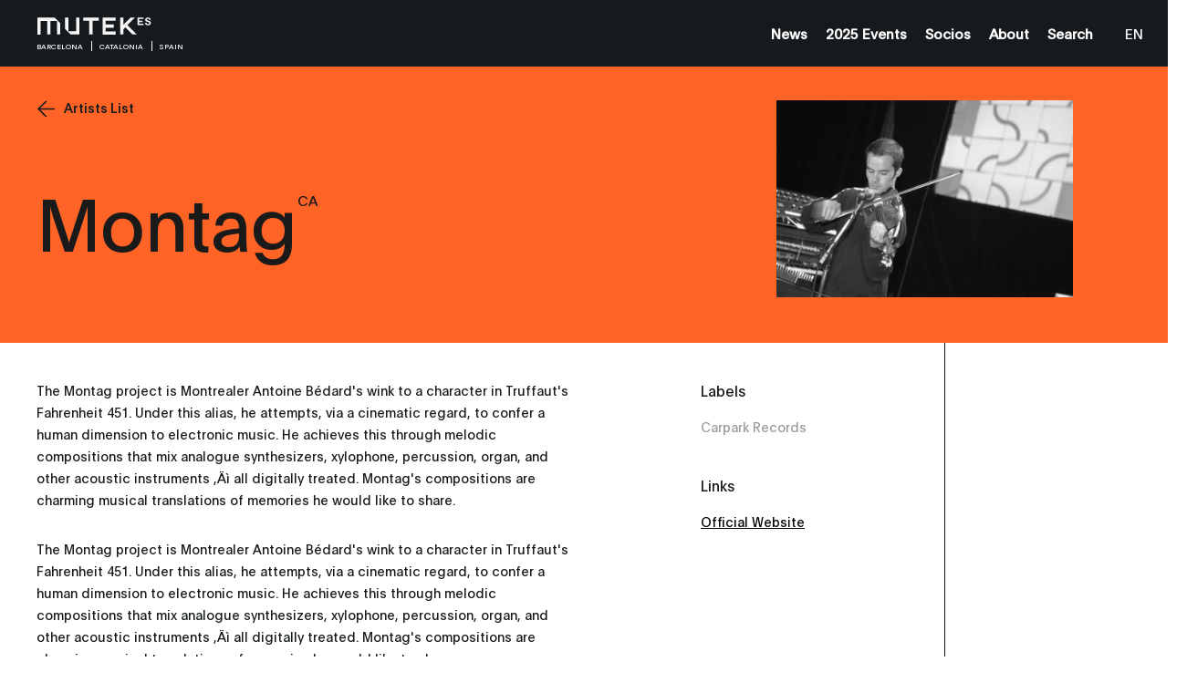

--- FILE ---
content_type: text/html; charset=UTF-8
request_url: https://barcelona.mutek.org/en/artists/montag
body_size: 23247
content:

        
    
                
    


    

    
    
    
            
        
            
                

<!DOCTYPE html>
<html lang="en">
<head>
                <!-- Google Tag Manager -->
        <script>(function(w,d,s,l,i){w[l]=w[l]||[];w[l].push({'gtm.start':
        new Date().getTime(),event:'gtm.js'});var f=d.getElementsByTagName(s)[0],
        j=d.createElement(s),dl=l!='dataLayer'?'&l='+l:'';j.async=true;j.src=
        'https://www.googletagmanager.com/gtm.js?id='+i+dl;f.parentNode.insertBefore(j,f);
        })(window,document,'script','dataLayer','GTM-55PS9T57');</script>
        <!-- End Google Tag Manager -->

        <!-- Meta Pixel Code -->
        <script>
        !function(f,b,e,v,n,t,s)
        {if(f.fbq)return;n=f.fbq=function(){n.callMethod?
        n.callMethod.apply(n,arguments):n.queue.push(arguments)};
        if(!f._fbq)f._fbq=n;n.push=n;n.loaded=!0;n.version='2.0';
        n.queue=[];t=b.createElement(e);t.async=!0;
        t.src=v;s=b.getElementsByTagName(e)[0];
        s.parentNode.insertBefore(t,s)}(window, document,'script',
        'https://connect.facebook.net/en_US/fbevents.js');
        fbq('init', '386665138452213');
        fbq('track', 'PageView');
        </script>
        <noscript><img height="1" width="1" style="display:none"
        src="https://www.facebook.com/tr?id=386665138452213&ev=PageView&noscript=1"
        /></noscript>
        <!-- End Meta Pixel Code -->
        <meta charset="utf-8" />
    <meta http-equiv="X-UA-Compatible" content="IE=edge,chrome=1">
    <meta name="viewport" content="width=device-width, initial-scale=1.0, maximum-scale=5.0, user-scalable=yes">

    <link rel="stylesheet" href="/css/build.min.css?v=1747073327" />
    <link rel="manifest" href="/site.webmanifest">
    <link rel="shortcut icon" href="/favicon.ico" type="image/x-icon" id="faviconTag">
    <link rel="apple-touch-icon" href="/assets/favicons/apple-touch-icon.png">
    <meta name="theme-color" content="#ff6326" />
    <meta name="facebook-domain-verification" content="s64rltokrgjh4qs5ho02e2wc802h7m" />
    <title>Montag | MUTEK ES</title>
    <meta name="generator" content="SEOmatic"><meta name="description" content="The Montag project is Montrealer Antoine Bédard&#039;s wink to a character in Truffaut&#039;s Fahrenheit 451. Under this alias, he attempts, via a cinematic regard,…"><meta name="referrer" content="no-referrer-when-downgrade"><meta name="robots" content="all"><meta content="160298269878" property="fb:profile_id"><meta content="en" property="og:locale"><meta content="ca" property="og:locale:alternate"><meta content="es" property="og:locale:alternate"><meta content="MUTEK ES" property="og:site_name"><meta content="website" property="og:type"><meta content="https://barcelona.mutek.org/en/artists/montag" property="og:url"><meta content="Montag" property="og:title"><meta content="The Montag project is Montrealer Antoine Bédard&#039;s wink to a character in Truffaut&#039;s Fahrenheit 451. Under this alias, he attempts, via a cinematic regard,…" property="og:description"><meta content="https://medias.mutek.org/artists/_1200x630_crop_center-center_82_none/montag.jpg?mtime=1588803386" property="og:image"><meta content="1200" property="og:image:width"><meta content="630" property="og:image:height"><meta content="https://open.spotify.com/user/wtb97kj7pbbouctf1ubxu0yh2" property="og:see_also"><meta content="https://soundcloud.com/mutek-es" property="og:see_also"><meta content="https://www.instagram.com/mutekes/" property="og:see_also"><meta content="https://www.facebook.com/Mutekes/" property="og:see_also"><meta content="https://twitter.com/MUTEK_ES" property="og:see_also"><meta name="twitter:card" content="summary_large_image"><meta name="twitter:site" content="@MUTEK_ES"><meta name="twitter:creator" content="@MUTEK_ES"><meta name="twitter:title" content="Montag"><meta name="twitter:description" content="The Montag project is Montrealer Antoine Bédard&#039;s wink to a character in Truffaut&#039;s Fahrenheit 451. Under this alias, he attempts, via a cinematic regard,…"><meta name="twitter:image" content="https://medias.mutek.org/artists/_800x418_crop_center-center_82_none/montag.jpg?mtime=1588803386"><meta name="twitter:image:width" content="800"><meta name="twitter:image:height" content="418">
    <link href="https://barcelona.mutek.org/en/artists/montag" rel="canonical"><link href="https://barcelona.mutek.org/en" rel="home"><link href="https://barcelona.mutek.org/cat/artistes/montag" rel="alternate" hreflang="ca"><link href="https://barcelona.mutek.org/es/artistas/montag" rel="alternate" hreflang="es"><link href="https://barcelona.mutek.org/en/artists/montag" rel="alternate" hreflang="en">

    
    
    <script type="text/javascript">
        var visitortime = new Date();
        var visitortimezone = -visitortime.getTimezoneOffset()/60;
        const roundTimeZone =  visitortimezone < 0 ? Math.ceil(visitortimezone) : Math.floor(visitortimezone);

        console.log(roundTimeZone, parseInt(getCookie("time_zone_refresh")), "session is : ", )

        if (roundTimeZone !== parseInt(getCookie("time_zone_refresh"))) {
            var xhr = new XMLHttpRequest();
            xhr.onreadystatechange = function() {
                if (xhr.readyState === 4 ){
                    setTimeout(() => {
                        // Si il y a bien un cookie avec ce nom et que la valeur du cookie et du client sont différentes, alors on reload.
                        //On attend un peu pour être sur que le cookie est bien set
                        if (typeof getCookie("time_zone_refresh") !== 'undefined') {
                            location.reload();
                        }
                        else {
                            console.warn('Cannot set cookie, check your navigator permission')
                            //alert("Error setting cookies, you won't have custom timezone, please be careful, check your navigator permission");
                        }
                    }, 400)
                }
            };
            xhr.open('GET', `/?time=${visitortimezone}&action=mutek/ajax/saveusertimezone`);
            xhr.send()
        }

        function getCookie(name) {
            const value = `; ${document.cookie}`;
            const parts = value.split(`; ${name}=`);
            if (parts.length === 2) return parts.pop().split(';').shift();
        }
    </script>


</head>
<body data-siteurl="https://barcelona.mutek.org/en/" data-siteid="16" data-site-timezone="Europe/Madrid">

                <!-- Google Tag Manager (noscript) -->
        <noscript><iframe src="https://www.googletagmanager.com/ns.html?id=GTM-55PS9T57"
        height="0" width="0" style="display:none;visibility:hidden"></iframe></noscript>
        <!-- End Google Tag Manager (noscript) -->
    
    <script>
        var root = document.documentElement;
        root.style.setProperty('--primary-color', '#ff6326');

                            

                            
                            
        root.style.setProperty('--primary-font-color', '#1a1a1a');
        root.style.setProperty('--secondary-color', '#3c5cfb');
        root.style.setProperty('--secondary-font-color', '#ffffff');
        root.style.setProperty('--hyperlink-color', '#000000');
    </script>

            
<header class="new-header-sticky theme-black">
                        <div class="new-header-sticky__wrapper">
            <div class="new-header-sticky__left">
                <a href="https://barcelona.mutek.org/en/" class="new-header-sticky__logo new-header-sticky__logo-big">
                                                                <svg xmlns="http://www.w3.org/2000/svg" xmlns:xlink="http://www.w3.org/1999/xlink" version="1.1" id="dpuytzdjvz-Layer_1" x="0px" y="0px" viewBox="0 0 115 20" style="enable-background:new 0 0 115 20;" xml:space="preserve">
<style type="text/css">
	.dpuytzdjvz-st0{fill:#FFFFFF;}
</style>
<path class="dpuytzdjvz-st0" d="M100.3,18.9L91,9.6l0,0l7.5-7.5h-4.4L87,9.2V2.1h-3.2v16.8H87v-5.3l1.8-1.8l7.1,7.1H100.3z M39.6,2.1v13.5H32  V2.1h-3.4v11.2l5.6,5.6H43V2.1H39.6z M0.8,2.1v16.9h3.4V5.4h6.5v13.5H14V5.4h6.5v13.5h3.3V7.7l-5.6-5.6H0.8z M66.1,2.1v16.9h13v-3.1  h-9.9v-3.7h8.1V8.9h-8.1V5.2h9.9V2.1H66.1z M62.3,2.1v3.2h-6.1v13.6h-3.4V5.3h-6.1V2.1H62.3z"></path>
<path class="dpuytzdjvz-st0" d="M114.3,4.4h-1.6c0.1-0.6-0.4-1.2-1-1.2c-0.1,0-0.2,0-0.3,0c-0.7,0-1.1,0.3-1.1,0.8s0.4,0.8,1.6,1.1  c1.4,0.3,2.6,0.7,2.6,2.3c0,1.4-1.2,2.4-2.9,2.4c-1.7,0-3-0.9-3-2.6h1.6c0,0.7,0.5,1.3,1.2,1.4c0.1,0,0.2,0,0.2,0  c0.8,0,1.3-0.4,1.3-1s-0.5-0.8-1.5-1.1c-1.4-0.4-2.7-0.7-2.7-2.3c0-1.3,1.1-2.2,2.8-2.2C113.3,2,114.2,2.8,114.3,4.4"></path>
<polygon class="dpuytzdjvz-st0" points="101.2,2.1 101.2,9.6 107,9.6 107,8.2 102.6,8.2 102.6,6.6 106.2,6.6 106.2,5.2 102.6,5.2 102.6,3.5   107,3.5 107,2.1 "></polygon>
</svg>

                                    </a>
                <div class="new-header-sticky__left-city">
                    <span class="new-header-sticky__left-city--city">Barcelona</span>
                                            <span class="new-header-sticky__left-city--province">Catalonia</span>
                                        <span class="new-header-sticky__left-city--country">Spain</span>
                </div>
                <div class="new-header-sticky__left-mobile">
                                                                                                                                                                                                                                                                                        <a class="new-header-sticky__left-mobile--search" href=""><span><svg width="10" height="10" viewBox="0 0 10 10" fill="none" xmlns="http://www.w3.org/2000/svg">
    <path
        d="M10 9.45018L7.42754 6.84539C7.92772 6.23517 8.24597 5.49336 8.34509 4.70672C8.4442 3.92008 8.32007 3.12112 7.98722 2.40329C7.65437 1.68545 7.12656 1.07842 6.46551 0.653169C5.80446 0.227922 5.0375 0.00204371 4.25433 0.00194982C3.70184 -0.0151425 3.1516 0.080283 2.63622 0.282567C2.12084 0.484851 1.65083 0.789873 1.25406 1.17954C0.857287 1.56922 0.541838 2.0356 0.326419 2.55103C0.111001 3.06647 0 3.62046 0 4.18015C0 4.73984 0.111001 5.29383 0.326419 5.80927C0.541838 6.32471 0.857287 6.79109 1.25406 7.18076C1.65083 7.57043 2.12084 7.87545 2.63622 8.07774C3.1516 8.28002 3.70184 8.37545 4.25433 8.35835C5.21561 8.36028 6.14684 8.01928 6.88455 7.3952L9.45701 10L10 9.45018ZM4.25433 7.57848C3.58984 7.57925 2.94006 7.38038 2.38724 7.00705C1.83442 6.63372 1.40342 6.10271 1.14877 5.48123C0.894134 4.85975 0.827308 4.17575 0.956757 3.5158C1.08621 2.85585 1.40611 2.24962 1.87597 1.77385C2.34584 1.29808 2.94454 0.974153 3.5963 0.843077C4.24806 0.712001 4.92357 0.779667 5.53733 1.03751C6.15109 1.29535 6.67551 1.73178 7.04421 2.29155C7.4129 2.85131 7.6093 3.50926 7.60854 4.1821C7.6065 5.08224 7.25246 5.94493 6.62387 6.58143C5.99527 7.21792 5.1433 7.57642 4.25433 7.57848Z"
        fill="white" />
</svg></span><span></span></a>

                    <span class="new-header-sticky__left-mobile--languages">
                        <a href="https://barcelona.mutek.org/en/artists/montag" data-lang="en" class="lang-switcher-link new-header-sticky__language-switcher new-header-sticky__label"><span>EN</span></a>
                                                    <span class="links-container__languages-others">
                                                                    <a href="https://barcelona.mutek.org/es/artistas/montag" data-lang="es" class="lang-switcher-link new-header-sticky__language-switcher new-header-sticky__label no-router"><span>ES</span></a>
                                                                    <a href="https://barcelona.mutek.org/cat/artistes/montag" data-lang="ca" class="lang-switcher-link new-header-sticky__language-switcher new-header-sticky__label no-router"><span>CA</span></a>
                                                            </span>
                                            </span>
                </div>
                <a class="back-to-main-js"><svg width="33" height="34" viewBox="0 0 33 34" fill="none" xmlns="http://www.w3.org/2000/svg">
    <path d="M33 16.8849H0.999999M0.999999 16.8849L17 1M0.999999 16.8849L17 33" stroke="white" />
</svg></a>
            </div>
            <div class="new-header-sticky__right">
                <div  class="new-header-sticky__right-links-container">
                                                                                            <a class="new-header-sticky__right-links-container--links has-sub-menu" href="https://barcelona.mutek.org/en/news"   ><span>News</span></a>
                                                                                                <a class="new-header-sticky__right-links-container--links has-sub-menu" href="https://barcelona.mutek.org/en/schedule/all-year-round"   ><span>2025 Events</span></a>
                                                                                                <a class="new-header-sticky__right-links-container--links has-sub-menu" href="https://barcelona.mutek.org/en/partners"   ><span>Socios</span></a>
                                                                                                <a class="new-header-sticky__right-links-container--links has-sub-menu" href="https://barcelona.mutek.org/en/vision/about"   ><span>About</span></a>
                                                                                                <a class="new-header-sticky__right-links-container--links has-sub-menu" href="https://barcelona.mutek.org/en/search"   ><span>Search</span></a>
                                                            </div>
                <div  class="new-header-sticky__right-links-container" >
                                        <span class="links-container__languages">
                        <a href="https://barcelona.mutek.org/en/artists/montag" data-lang="en" class="lang-switcher-link new-header-sticky__language-switcher new-header-sticky__label"><span>EN</span></a>
                                                    <span class="links-container__languages-others">
                                                                    <a href="https://barcelona.mutek.org/es/artistas/montag" data-lang="es" class="lang-switcher-link new-header-sticky__language-switcher new-header-sticky__label no-router"><span>ES</span></a>
                                                                    <a href="https://barcelona.mutek.org/cat/artistes/montag" data-lang="ca" class="lang-switcher-link new-header-sticky__language-switcher new-header-sticky__label no-router"><span>CA</span></a>
                                                            </span>
                                            </span>
                </div>

            </div>
            <a href="#" class="header-sticky__menu-toggle no-router">
                <span class="header-sticky__label header-sticky__label-open">Open menu</span>
                <span class="header-sticky__label header-sticky__label-close">Close menu</span>
                <div class="header-sticky__menu-circle">
                    <div class="menu-btn-container">
    <div class="bg-button-circle" ></div>
    <div class="bg-button-open">
        <div class="corner corner-left-top">
            <div class="border border-before">
                <span class="border-inner"></span>
            </div>
            <div class="border border-after">
                <span class="border-inner"></span>
            </div>
        </div>
        <div class="corner corner-right-top">
            <div class="border border-before">
                <span class="border-inner"></span>
            </div>
            <div class="border border-after">
                <span class="border-inner"></span>
            </div>
        </div>
        <div class="corner corner-right-bottom">
            <div class="border border-before">
                <span class="border-inner"></span>
            </div>
            <div class="border border-after">
                <span class="border-inner"></span>
            </div>
        </div>
        <div class="corner corner-left-bottom">
            <div class="border border-before">
                <span class="border-inner"></span>
            </div>
            <div class="border border-after">
                <span class="border-inner"></span>
            </div>
        </div>
    </div>
    <div class="menu-btns-containers">
        <div class="menu-btns">
            <div class="dot"></div>
            <div class="cross-wrapper">
                <div class="cross">
                    <div class="cross-line cross-line-1">
                        <div class="half-cross-line half-cross-line-1"></div>
                        <div class="half-cross-line half-cross-line-2"></div>
                    </div>
                    <div class="cross-line cross-line-2">
                        <div class="half-cross-line half-cross-line-1"></div>
                        <div class="half-cross-line half-cross-line-2"></div>
                    </div>
                </div>
            </div>
        </div>
    </div>
</div>                </div>
            </a>
        </div>
                                    
        <div class="top-nav-program-js"></div>
    </header>

        <nav class="mobile-nav-main">
        <div class="mobile-nav-main__wrapper">
            <div class="mobile-nav-main__nav">
                <ul class="mobile-nav-main__nav-links">
                                            <li>
                                                                                                <a class="mobile-nav-main__nav-links--link" href="https://barcelona.mutek.org/en/news" ><span>News</span></a>
                                                                                    </li>
                                            <li>
                                                                                                <a class="mobile-nav-main__nav-links--link" href="https://barcelona.mutek.org/en/schedule/all-year-round" ><span>2025 Events</span></a>
                                                                                    </li>
                                            <li>
                                                                                                <a class="mobile-nav-main__nav-links--link" href="https://barcelona.mutek.org/en/partners" ><span>Socios</span></a>
                                                                                    </li>
                                            <li>
                                                                                                <a class="mobile-nav-main__nav-links--link" href="https://barcelona.mutek.org/en/vision/about" ><span>About</span></a>
                                                                                    </li>
                                            <li>
                                                                                                <a class="mobile-nav-main__nav-links--link" href="https://barcelona.mutek.org/en/search" ><span>Search</span></a>
                                                                                    </li>
                                    </ul>
            </div>
        </div>
        <div class="mobile-nav-main__bg">
                            <span class="line line-1"></span>
                            <span class="line line-2"></span>
                            <span class="line line-3"></span>
                            <span class="line line-4"></span>
                            <span class="line line-5"></span>
                            <span class="line line-6"></span>
                            <span class="line line-7"></span>
                            <span class="line line-8"></span>
                            <span class="line line-9"></span>
                            <span class="line line-10"></span>
                            <span class="line line-11"></span>
                            <span class="line line-12"></span>
                            <span class="line line-13"></span>
                            <span class="line line-14"></span>
                            <span class="line line-15"></span>
                            <span class="line line-16"></span>
                            <span class="line line-17"></span>
                            <span class="line line-18"></span>
                            <span class="line line-19"></span>
                            <span class="line line-20"></span>
                    </div>
    </nav>

<div class="transition">
    <div class="transition__bg">
        <div class="transition__loading"></div>
                    <span class="transition__line transition__line-1"></span>
                    <span class="transition__line transition__line-2"></span>
                    <span class="transition__line transition__line-3"></span>
                    <span class="transition__line transition__line-4"></span>
                    <span class="transition__line transition__line-5"></span>
                    <span class="transition__line transition__line-6"></span>
                    <span class="transition__line transition__line-7"></span>
                    <span class="transition__line transition__line-8"></span>
                    <span class="transition__line transition__line-9"></span>
                    <span class="transition__line transition__line-10"></span>
                    <span class="transition__line transition__line-11"></span>
                    <span class="transition__line transition__line-12"></span>
                    <span class="transition__line transition__line-13"></span>
                    <span class="transition__line transition__line-14"></span>
                    <span class="transition__line transition__line-15"></span>
                    <span class="transition__line transition__line-16"></span>
                    <span class="transition__line transition__line-17"></span>
                    <span class="transition__line transition__line-18"></span>
                    <span class="transition__line transition__line-19"></span>
                    <span class="transition__line transition__line-20"></span>
                <div class="transition__logo">
            <div>
                                                                                                                                <span><svg xmlns="http://www.w3.org/2000/svg" id="twasljiwxg-Calque_1" data-name="Calque 1" viewBox="0 0 43 35">
  <defs>
    <style>.twasljiwxg-cls-1{fill:#fff;}</style>
  </defs>
  <path class="twasljiwxg-cls-1" d="M1.67,7.18V27.59H5.76V11.26h7.88V27.59h4.09V11.26h7.88V27.59H29.7V14.31L22.56,7.18Z"></path>
  <path class="twasljiwxg-cls-1" d="M41,21.37h-1.9a1.38,1.38,0,0,0-1.57-1.49c-.83,0-1.38.41-1.38,1s.54.93,2,1.28c1.7.42,3.18.87,3.18,2.83,0,1.72-1.42,2.86-3.53,2.86s-3.66-1.12-3.66-3.17h1.93c0,1.09.6,1.66,1.75,1.66,1,0,1.56-.44,1.56-1.16s-.58-1-1.86-1.28c-1.7-.43-3.25-.84-3.25-2.82,0-1.58,1.36-2.67,3.34-2.67C39.87,18.4,41,19.42,41,21.37Z"></path>
  <polygon class="twasljiwxg-cls-1" points="34.3 7.16 34.3 16.2 41.31 16.2 41.31 14.53 35.99 14.53 35.99 12.57 40.31 12.57 40.31 10.84 35.99 10.84 35.99 8.82 41.3 8.82 41.3 7.16 34.3 7.16"></polygon>
</svg>
</span>
                                                                                <span><svg xmlns="http://www.w3.org/2000/svg" id="twasljiwxg-Calque_1" data-name="Calque 1" viewBox="0 0 43 35">
  <defs>
    <style>.twasljiwxg-cls-1{fill:#fff;}</style>
  </defs>
  <path class="twasljiwxg-cls-1" d="M1.67,7.18V27.59H5.76V11.26h7.88V27.59h4.09V11.26h7.88V27.59H29.7V14.31L22.56,7.18Z"></path>
  <path class="twasljiwxg-cls-1" d="M41,21.37h-1.9a1.38,1.38,0,0,0-1.57-1.49c-.83,0-1.38.41-1.38,1s.54.93,2,1.28c1.7.42,3.18.87,3.18,2.83,0,1.72-1.42,2.86-3.53,2.86s-3.66-1.12-3.66-3.17h1.93c0,1.09.6,1.66,1.75,1.66,1,0,1.56-.44,1.56-1.16s-.58-1-1.86-1.28c-1.7-.43-3.25-.84-3.25-2.82,0-1.58,1.36-2.67,3.34-2.67C39.87,18.4,41,19.42,41,21.37Z"></path>
  <polygon class="twasljiwxg-cls-1" points="34.3 7.16 34.3 16.2 41.31 16.2 41.31 14.53 35.99 14.53 35.99 12.57 40.31 12.57 40.31 10.84 35.99 10.84 35.99 8.82 41.3 8.82 41.3 7.16 34.3 7.16"></polygon>
</svg>
</span>
                                                                                <span><svg xmlns="http://www.w3.org/2000/svg" id="twasljiwxg-Calque_1" data-name="Calque 1" viewBox="0 0 43 35">
  <defs>
    <style>.twasljiwxg-cls-1{fill:#fff;}</style>
  </defs>
  <path class="twasljiwxg-cls-1" d="M1.67,7.18V27.59H5.76V11.26h7.88V27.59h4.09V11.26h7.88V27.59H29.7V14.31L22.56,7.18Z"></path>
  <path class="twasljiwxg-cls-1" d="M41,21.37h-1.9a1.38,1.38,0,0,0-1.57-1.49c-.83,0-1.38.41-1.38,1s.54.93,2,1.28c1.7.42,3.18.87,3.18,2.83,0,1.72-1.42,2.86-3.53,2.86s-3.66-1.12-3.66-3.17h1.93c0,1.09.6,1.66,1.75,1.66,1,0,1.56-.44,1.56-1.16s-.58-1-1.86-1.28c-1.7-.43-3.25-.84-3.25-2.82,0-1.58,1.36-2.67,3.34-2.67C39.87,18.4,41,19.42,41,21.37Z"></path>
  <polygon class="twasljiwxg-cls-1" points="34.3 7.16 34.3 16.2 41.31 16.2 41.31 14.53 35.99 14.53 35.99 12.57 40.31 12.57 40.31 10.84 35.99 10.84 35.99 8.82 41.3 8.82 41.3 7.16 34.3 7.16"></polygon>
</svg>
</span>
                                                                                <span><svg xmlns="http://www.w3.org/2000/svg" id="twasljiwxg-Calque_1" data-name="Calque 1" viewBox="0 0 43 35">
  <defs>
    <style>.twasljiwxg-cls-1{fill:#fff;}</style>
  </defs>
  <path class="twasljiwxg-cls-1" d="M1.67,7.18V27.59H5.76V11.26h7.88V27.59h4.09V11.26h7.88V27.59H29.7V14.31L22.56,7.18Z"></path>
  <path class="twasljiwxg-cls-1" d="M41,21.37h-1.9a1.38,1.38,0,0,0-1.57-1.49c-.83,0-1.38.41-1.38,1s.54.93,2,1.28c1.7.42,3.18.87,3.18,2.83,0,1.72-1.42,2.86-3.53,2.86s-3.66-1.12-3.66-3.17h1.93c0,1.09.6,1.66,1.75,1.66,1,0,1.56-.44,1.56-1.16s-.58-1-1.86-1.28c-1.7-.43-3.25-.84-3.25-2.82,0-1.58,1.36-2.67,3.34-2.67C39.87,18.4,41,19.42,41,21.37Z"></path>
  <polygon class="twasljiwxg-cls-1" points="34.3 7.16 34.3 16.2 41.31 16.2 41.31 14.53 35.99 14.53 35.99 12.57 40.31 12.57 40.31 10.84 35.99 10.84 35.99 8.82 41.3 8.82 41.3 7.16 34.3 7.16"></polygon>
</svg>
</span>
                                                                                <span><svg xmlns="http://www.w3.org/2000/svg" id="twasljiwxg-Calque_1" data-name="Calque 1" viewBox="0 0 43 35">
  <defs>
    <style>.twasljiwxg-cls-1{fill:#fff;}</style>
  </defs>
  <path class="twasljiwxg-cls-1" d="M1.67,7.18V27.59H5.76V11.26h7.88V27.59h4.09V11.26h7.88V27.59H29.7V14.31L22.56,7.18Z"></path>
  <path class="twasljiwxg-cls-1" d="M41,21.37h-1.9a1.38,1.38,0,0,0-1.57-1.49c-.83,0-1.38.41-1.38,1s.54.93,2,1.28c1.7.42,3.18.87,3.18,2.83,0,1.72-1.42,2.86-3.53,2.86s-3.66-1.12-3.66-3.17h1.93c0,1.09.6,1.66,1.75,1.66,1,0,1.56-.44,1.56-1.16s-.58-1-1.86-1.28c-1.7-.43-3.25-.84-3.25-2.82,0-1.58,1.36-2.67,3.34-2.67C39.87,18.4,41,19.42,41,21.37Z"></path>
  <polygon class="twasljiwxg-cls-1" points="34.3 7.16 34.3 16.2 41.31 16.2 41.31 14.53 35.99 14.53 35.99 12.57 40.31 12.57 40.31 10.84 35.99 10.84 35.99 8.82 41.3 8.82 41.3 7.16 34.3 7.16"></polygon>
</svg>
</span>
                                                </div>
        </div>
        <div class="transition__title">
            <span></span>
        </div>
    </div>
    </div>

<div class="slider-cursor">
    <div class="slider-cursor__container">
        <span class="slider-cursor__left"><svg xmlns="http://www.w3.org/2000/svg" viewBox="0 0 100.66 100.71"><defs><style>.cls-1-arrow-big{fill:none;stroke:#161a1d;stroke-miterlimit:10}</style></defs><g id="Calque_2" data-name="Calque 2"><g id="Calque_1-2" data-name="Calque 1"><path class="cls-1-arrow-big" d="M100 50.35H0m50-50l49.91 50-50 50M99.94 50.35H0"/><path class="cls-1-arrow-big" d="M49.97.35l49.97 50-49.97 50"/></g></g></svg></span>
        <span class="slider-cursor__right"><svg xmlns="http://www.w3.org/2000/svg" viewBox="0 0 100.66 100.71"><defs><style>.cls-1-arrow-big{fill:none;stroke:#161a1d;stroke-miterlimit:10}</style></defs><g id="Calque_2" data-name="Calque 2"><g id="Calque_1-2" data-name="Calque 1"><path class="cls-1-arrow-big" d="M100 50.35H0m50-50l49.91 50-50 50M99.94 50.35H0"/><path class="cls-1-arrow-big" d="M49.97.35l49.97 50-49.97 50"/></g></g></svg></span>
    </div>
</div>        <span class="svg arrow-nav arrow-nav--right hide-arrow hide-arrow-scroll"><svg xmlns="http://www.w3.org/2000/svg" viewBox="0 0 25 24"><g fill="none" fill-rule="evenodd"><path stroke="#161A1D" d="M12 4l9 8.5-9 8.5"/></g></svg></span>
<span class="svg arrow-nav arrow-nav--left hide-arrow hide-arrow-scroll"><svg xmlns="http://www.w3.org/2000/svg" viewBox="0 0 25 24"><g fill="none" fill-rule="evenodd"><path stroke="#161A1D" d="M12 4l9 8.5-9 8.5"/></g></svg></span>    
        <div class="languages"  data-url-es="https://barcelona.mutek.org/es/artistas/montag" data-url-ca="https://barcelona.mutek.org/cat/artistes/montag"></div>

    <div id="wrap">
        <div class="transition-container-inview"></div>
        <main class="router-container">
                
            
            
    <div class="view view__artist-single artist-single" data-router-namespace="artist-single">
            <div class="artist-single__wrapper" data-header-color="black">
            
            
    
                
                
    
                

<div class="hero-single"
    data-hero-color="black"
    data-header-color="black"
    data-imgs="https://medias.mutek.org/transforms/artists/21129/montag_b23fdf208511eaca9b37cbcddcab0d04.jpg"
    >
    <div class="hero-single__wrapper">
        <a href="/en/artists" class="hero-single__back">
            <svg xmlns="http://www.w3.org/2000/svg" viewBox="0 0 13 12"><defs/><g fill="none" fill-rule="evenodd" stroke="#F8F8F8"><path d="M0 6.05h11.648M5.9.2512L11.6488 6l-5.748 5.748"/></g></svg><span>Artists List</span>
        </a>

        <div class="hero-single__title-new">
            <h1 class="hero-single__title-new--title">Montag<sup>CA</sup></h1>
                    </div>
        <div class="hero-single__image">
                                                    <div class="hero-single__image-wrapper">
                                                                    
                    
                
                
                
    
    
    
                
    
    <picture>
                    <source sizes="(max-width: 768px) 100vw, 40vw" data-srcset="https://medias.mutek.org/transforms/artists/21129/montag_b23fdf208511eaca9b37cbcddcab0d04_b23fdf208511eaca9b37cbcddcab0d04.webp 400w" type="image/webp">
                <img
             class="black-and-white lazyload"              alt="Montag&lt;sup&gt;CA&lt;/sup&gt;"             data-src="data:image/svg+xml;charset=utf-8,%3Csvg%20xmlns%3D%27http%3A%2F%2Fwww.w3.org%2F2000%2Fsvg%27%20width%3D%271%27%20height%3D%271%27%20style%3D%27background%3Atransparent%27%2F%3E"
            sizes="(max-width: 768px) 100vw, 40vw"
            data-srcset="https://medias.mutek.org/transforms/artists/21129/montag_b23fdf208511eaca9b37cbcddcab0d04_b23fdf208511eaca9b37cbcddcab0d04.jpg 400w"
                    >
    </picture>
            </div>
        </div>


        
    </div>

            <div class="hero-single__row hero-single__row--artist">
    <h5 class="artist-single__sidebar-title">Montag<sup>CA</sup></h5>
            
</div>    </div>
            <div class="artist-single__content-wrapper single__content-wrapper">
                <div class="artist-single__container">
                    <div class="artist-single__container__left">
                        <div class="artist-single__intro">
    <div class="artist-single__wysiwyg">
            <div class="artist-single__wysiwyg-wrapper">
            <div class="wysiwyg">
                                    <p>The Montag project is Montrealer Antoine Bédard's wink to a character in Truffaut's Fahrenheit 451. Under this alias, he attempts, via a cinematic regard, to confer a human dimension to electronic music. He achieves this through melodic compositions that mix analogue synthesizers, xylophone, percussion, organ, and other acoustic instruments ‚Äì all digitally treated. Montag's compositions are charming musical translations of memories he would like to share.</p>
                                <p>The Montag project is Montrealer Antoine Bédard's wink to a character in Truffaut's Fahrenheit 451. Under this alias, he attempts, via a cinematic regard, to confer a human dimension to electronic music. He achieves this through melodic compositions that mix analogue synthesizers, xylophone, percussion, organ, and other acoustic instruments ‚Äì all digitally treated. Montag's compositions are charming musical translations of memories he would like to share.</p>
            </div>
             <div class="artist-single__socials">
                                                                                                                                                            </div>
                                                            </div>

                    <div class="artist-single__information-row wysiwyg other-websites">
                <p><a href="http://offta.com/index.php?page=mutation" target="_blank" download="false" rel="noreferrer noopener">OFFTA</a><br /><a href="http://www.beatport.com/artist/montag/43539" target="_blank" download="false" rel="noreferrer noopener">Beatport</a></p>
            </div>
        
        
            </div>
</div>                        <div class="artist-single__information info-mobile">
                            <div class="artist-single__information-wrapper">
                                
                                                                                                                                                                                <div class="artist-single__information-row wysiwyg">
                                            <h6>Labels</h6>
                                                                                            <p>Carpark Records</p>
                                                                                    </div>
                                                                                                                                                                                                                                                                                                                                                                                                                                                                                                                                                                <div class="artist-single__information-row wysiwyg">
                                        <h6>Links</h6>
                                        <a href="http://www.montag.ca/" target="_blank">Official Website</a>
                                    </div>
                                                                                                                                                                                                                                                                                                                                                                                                                                                                                                                                                                                                                            </div>
                        </div>
                                                    <div class="artist-single__flexible">
                                                            </div>
                                            </div>
                    <div class="artist-single__sidebar sidebar-single">
        <div class="artist-single__information">
        <div class="artist-single__information-wrapper left-column-js wysiwyg">
                                                                
                                                                                                                                            <div class="artist-single__information-row wysiwyg">
                        <h6>Labels</h6>
                                                    <p>Carpark Records</p>
                                            </div>
                                                                                                                                                                                                                                <div class="artist-single__information-row wysiwyg">
                    <h6>Links</h6>
                    <a href="http://www.montag.ca/" target="_blank">Official Website</a>
                </div>
                                                                                                                                                                                                                                                                                            </div>
    </div>
            <div class="artist-single__sidebar-wrapper sidebar-wrapper-js">
            
            
            
                    </div>
    </div>
                </div>
            </div>
                                                                    
                                            <div class="artist-single__related-artists">
                    <a href="/en/artists">    <div class="banner    banner-with-link" data-header-color="black">
                    <span class="banner__label">MORE ARTISTS</span>
            <span class="banner__arrow"><svg xmlns="http://www.w3.org/2000/svg" viewBox="0 0 13 12"><defs/><g fill="none" fill-rule="evenodd" stroke="#F8F8F8"><path d="M0 6.05h11.648M5.9.2512L11.6488 6l-5.748 5.748"/></g></svg></span>
                    <span class="banner__label">MORE ARTISTS</span>
            <span class="banner__arrow"><svg xmlns="http://www.w3.org/2000/svg" viewBox="0 0 13 12"><defs/><g fill="none" fill-rule="evenodd" stroke="#F8F8F8"><path d="M0 6.05h11.648M5.9.2512L11.6488 6l-5.748 5.748"/></g></svg></span>
                    <span class="banner__label">MORE ARTISTS</span>
            <span class="banner__arrow"><svg xmlns="http://www.w3.org/2000/svg" viewBox="0 0 13 12"><defs/><g fill="none" fill-rule="evenodd" stroke="#F8F8F8"><path d="M0 6.05h11.648M5.9.2512L11.6488 6l-5.748 5.748"/></g></svg></span>
                    <span class="banner__label">MORE ARTISTS</span>
            <span class="banner__arrow"><svg xmlns="http://www.w3.org/2000/svg" viewBox="0 0 13 12"><defs/><g fill="none" fill-rule="evenodd" stroke="#F8F8F8"><path d="M0 6.05h11.648M5.9.2512L11.6488 6l-5.748 5.748"/></g></svg></span>
                    <span class="banner__label">MORE ARTISTS</span>
            <span class="banner__arrow"><svg xmlns="http://www.w3.org/2000/svg" viewBox="0 0 13 12"><defs/><g fill="none" fill-rule="evenodd" stroke="#F8F8F8"><path d="M0 6.05h11.648M5.9.2512L11.6488 6l-5.748 5.748"/></g></svg></span>
                    <span class="banner__label">MORE ARTISTS</span>
            <span class="banner__arrow"><svg xmlns="http://www.w3.org/2000/svg" viewBox="0 0 13 12"><defs/><g fill="none" fill-rule="evenodd" stroke="#F8F8F8"><path d="M0 6.05h11.648M5.9.2512L11.6488 6l-5.748 5.748"/></g></svg></span>
                    <span class="banner__label">MORE ARTISTS</span>
            <span class="banner__arrow"><svg xmlns="http://www.w3.org/2000/svg" viewBox="0 0 13 12"><defs/><g fill="none" fill-rule="evenodd" stroke="#F8F8F8"><path d="M0 6.05h11.648M5.9.2512L11.6488 6l-5.748 5.748"/></g></svg></span>
                    <span class="banner__label">MORE ARTISTS</span>
            <span class="banner__arrow"><svg xmlns="http://www.w3.org/2000/svg" viewBox="0 0 13 12"><defs/><g fill="none" fill-rule="evenodd" stroke="#F8F8F8"><path d="M0 6.05h11.648M5.9.2512L11.6488 6l-5.748 5.748"/></g></svg></span>
                    <span class="banner__label">MORE ARTISTS</span>
            <span class="banner__arrow"><svg xmlns="http://www.w3.org/2000/svg" viewBox="0 0 13 12"><defs/><g fill="none" fill-rule="evenodd" stroke="#F8F8F8"><path d="M0 6.05h11.648M5.9.2512L11.6488 6l-5.748 5.748"/></g></svg></span>
                    <span class="banner__label">MORE ARTISTS</span>
            <span class="banner__arrow"><svg xmlns="http://www.w3.org/2000/svg" viewBox="0 0 13 12"><defs/><g fill="none" fill-rule="evenodd" stroke="#F8F8F8"><path d="M0 6.05h11.648M5.9.2512L11.6488 6l-5.748 5.748"/></g></svg></span>
                    <span class="banner__label">MORE ARTISTS</span>
            <span class="banner__arrow"><svg xmlns="http://www.w3.org/2000/svg" viewBox="0 0 13 12"><defs/><g fill="none" fill-rule="evenodd" stroke="#F8F8F8"><path d="M0 6.05h11.648M5.9.2512L11.6488 6l-5.748 5.748"/></g></svg></span>
                    <span class="banner__label">MORE ARTISTS</span>
            <span class="banner__arrow"><svg xmlns="http://www.w3.org/2000/svg" viewBox="0 0 13 12"><defs/><g fill="none" fill-rule="evenodd" stroke="#F8F8F8"><path d="M0 6.05h11.648M5.9.2512L11.6488 6l-5.748 5.748"/></g></svg></span>
                    <span class="banner__label">MORE ARTISTS</span>
            <span class="banner__arrow"><svg xmlns="http://www.w3.org/2000/svg" viewBox="0 0 13 12"><defs/><g fill="none" fill-rule="evenodd" stroke="#F8F8F8"><path d="M0 6.05h11.648M5.9.2512L11.6488 6l-5.748 5.748"/></g></svg></span>
                    <span class="banner__label">MORE ARTISTS</span>
            <span class="banner__arrow"><svg xmlns="http://www.w3.org/2000/svg" viewBox="0 0 13 12"><defs/><g fill="none" fill-rule="evenodd" stroke="#F8F8F8"><path d="M0 6.05h11.648M5.9.2512L11.6488 6l-5.748 5.748"/></g></svg></span>
                    <span class="banner__label">MORE ARTISTS</span>
            <span class="banner__arrow"><svg xmlns="http://www.w3.org/2000/svg" viewBox="0 0 13 12"><defs/><g fill="none" fill-rule="evenodd" stroke="#F8F8F8"><path d="M0 6.05h11.648M5.9.2512L11.6488 6l-5.748 5.748"/></g></svg></span>
                    <span class="banner__label">MORE ARTISTS</span>
            <span class="banner__arrow"><svg xmlns="http://www.w3.org/2000/svg" viewBox="0 0 13 12"><defs/><g fill="none" fill-rule="evenodd" stroke="#F8F8F8"><path d="M0 6.05h11.648M5.9.2512L11.6488 6l-5.748 5.748"/></g></svg></span>
                    <span class="banner__label">MORE ARTISTS</span>
            <span class="banner__arrow"><svg xmlns="http://www.w3.org/2000/svg" viewBox="0 0 13 12"><defs/><g fill="none" fill-rule="evenodd" stroke="#F8F8F8"><path d="M0 6.05h11.648M5.9.2512L11.6488 6l-5.748 5.748"/></g></svg></span>
                <div class="banner__border"></div>
    </div>
</a>                    <div class="related-artists">
    <div class="related-artists__wrapper">
                    

<a class="artists-single swiper-slide" href="https://barcelona.mutek.org/en/artists/romeo-poirier-ohme" data-single-title="Roméo Poirier &amp; Ohme<sup>BE</sup>">
        <div class="artists-single__image ">

        
                
                
                
                
    
    
                
    
    <picture>
                    <source sizes="(max-width: 768px) 100vw, 40vw" data-srcset="https://medias.mutek.org/transforms/artists/2415891/PXL_20230630_125333265_aca6d5d4f2c1c62a2ba93ede5227e423.webp 400w" type="image/webp">
                <img
             class="lazyload"              alt="Roméo Poirier &amp; Ohme"             data-src="data:image/svg+xml;charset=utf-8,%3Csvg%20xmlns%3D%27http%3A%2F%2Fwww.w3.org%2F2000%2Fsvg%27%20width%3D%271%27%20height%3D%271%27%20style%3D%27background%3Atransparent%27%2F%3E"
            sizes="(max-width: 768px) 100vw, 40vw"
            data-srcset="https://medias.mutek.org/transforms/artists/2415891/PXL_20230630_125333265_aca6d5d4f2c1c62a2ba93ede5227e423.jpeg 400w"
                    >
    </picture>

        
                
                
                
                
    
    
                
    
    <picture>
                    <source sizes="(max-width: 768px) 100vw, 40vw" data-srcset="https://medias.mutek.org/transforms/artists/2415891/PXL_20230630_125333265_b23fdf208511eaca9b37cbcddcab0d04.webp 400w" type="image/webp">
                <img
             class="black-and-white lazyload"              alt="Roméo Poirier &amp; Ohme"             data-src="data:image/svg+xml;charset=utf-8,%3Csvg%20xmlns%3D%27http%3A%2F%2Fwww.w3.org%2F2000%2Fsvg%27%20width%3D%271%27%20height%3D%271%27%20style%3D%27background%3Atransparent%27%2F%3E"
            sizes="(max-width: 768px) 100vw, 40vw"
            data-srcset="https://medias.mutek.org/transforms/artists/2415891/PXL_20230630_125333265_b23fdf208511eaca9b37cbcddcab0d04.jpeg 400w"
                    >
    </picture>

                    <span class="artists-single__label">Live A/V</span>
             
         
    </div>
    <!-- Change order title -->
            <h4 class="artists-single__title"><span>Roméo Poirier &amp; Ohme</span><sup>BE</sup></h4>
                    <span class="artists-single__company"></span>
                
    <div class="artists-single__wysiwyg wysiwyg">
            </div>
</a>                    

<a class="artists-single swiper-slide" href="https://barcelona.mutek.org/en/artists/dj-metaforas" data-single-title="DJ Metaforas<sup>CAT/ES</sup>">
        <div class="artists-single__image ">

        
                
                
                
                
    
    
                
    
    <picture>
                    <source sizes="(max-width: 768px) 100vw, 40vw" data-srcset="https://medias.mutek.org/transforms/artists/2282234/DJ-METAFOTAS-PRESS-IMAGE_aca6d5d4f2c1c62a2ba93ede5227e423.webp 400w" type="image/webp">
                <img
             class="lazyload"              alt="DJ Metaforas"             data-src="data:image/svg+xml;charset=utf-8,%3Csvg%20xmlns%3D%27http%3A%2F%2Fwww.w3.org%2F2000%2Fsvg%27%20width%3D%271%27%20height%3D%271%27%20style%3D%27background%3Atransparent%27%2F%3E"
            sizes="(max-width: 768px) 100vw, 40vw"
            data-srcset="https://medias.mutek.org/transforms/artists/2282234/DJ-METAFOTAS-PRESS-IMAGE_aca6d5d4f2c1c62a2ba93ede5227e423.png 400w"
                    >
    </picture>

        
                
                
                
                
    
    
                
    
    <picture>
                    <source sizes="(max-width: 768px) 100vw, 40vw" data-srcset="https://medias.mutek.org/transforms/artists/2282234/DJ-METAFOTAS-PRESS-IMAGE_b23fdf208511eaca9b37cbcddcab0d04.webp 400w" type="image/webp">
                <img
             class="black-and-white lazyload"              alt="DJ Metaforas"             data-src="data:image/svg+xml;charset=utf-8,%3Csvg%20xmlns%3D%27http%3A%2F%2Fwww.w3.org%2F2000%2Fsvg%27%20width%3D%271%27%20height%3D%271%27%20style%3D%27background%3Atransparent%27%2F%3E"
            sizes="(max-width: 768px) 100vw, 40vw"
            data-srcset="https://medias.mutek.org/transforms/artists/2282234/DJ-METAFOTAS-PRESS-IMAGE_b23fdf208511eaca9b37cbcddcab0d04.png 400w"
                    >
    </picture>

                    <span class="artists-single__label">DJ set</span>
             
         
    </div>
    <!-- Change order title -->
            <h4 class="artists-single__title"><span>DJ Metaforas</span><sup>CAT/ES</sup></h4>
                    <span class="artists-single__company"></span>
                
    <div class="artists-single__wysiwyg wysiwyg">
            </div>
</a>                    

<a class="artists-single swiper-slide" href="https://barcelona.mutek.org/en/artists/spime-im" data-single-title="SPIME.IM<sup>IT</sup>">
        <div class="artists-single__image ">

        
                
                
                
                
    
    
                
    
    <picture>
                    <source sizes="(max-width: 768px) 100vw, 40vw" data-srcset="https://medias.mutek.org/transforms/artists/2849115/SPIME.IM_aca6d5d4f2c1c62a2ba93ede5227e423.webp 400w" type="image/webp">
                <img
             class="lazyload"              alt="SPIME.IM"             data-src="data:image/svg+xml;charset=utf-8,%3Csvg%20xmlns%3D%27http%3A%2F%2Fwww.w3.org%2F2000%2Fsvg%27%20width%3D%271%27%20height%3D%271%27%20style%3D%27background%3Atransparent%27%2F%3E"
            sizes="(max-width: 768px) 100vw, 40vw"
            data-srcset="https://medias.mutek.org/transforms/artists/2849115/SPIME.IM_aca6d5d4f2c1c62a2ba93ede5227e423.jpg 400w"
                    >
    </picture>

        
                
                
                
                
    
    
                
    
    <picture>
                    <source sizes="(max-width: 768px) 100vw, 40vw" data-srcset="https://medias.mutek.org/transforms/artists/2849115/SPIME.IM_b23fdf208511eaca9b37cbcddcab0d04.webp 400w" type="image/webp">
                <img
             class="black-and-white lazyload"              alt="SPIME.IM"             data-src="data:image/svg+xml;charset=utf-8,%3Csvg%20xmlns%3D%27http%3A%2F%2Fwww.w3.org%2F2000%2Fsvg%27%20width%3D%271%27%20height%3D%271%27%20style%3D%27background%3Atransparent%27%2F%3E"
            sizes="(max-width: 768px) 100vw, 40vw"
            data-srcset="https://medias.mutek.org/transforms/artists/2849115/SPIME.IM_b23fdf208511eaca9b37cbcddcab0d04.jpg 400w"
                    >
    </picture>

                    <span class="artists-single__label">Live A/V</span>
             
         
    </div>
    <!-- Change order title -->
            <h4 class="artists-single__title"><span>SPIME.IM</span><sup>IT</sup></h4>
                    <span class="artists-single__company"></span>
                
    <div class="artists-single__wysiwyg wysiwyg">
            </div>
</a>                    

<a class="artists-single swiper-slide" href="https://barcelona.mutek.org/en/artists/iglooghost" data-single-title="Iglooghost<sup>UK</sup>">
        <div class="artists-single__image ">

        
                
                
                
                
    
    
                
    
    <picture>
                    <source sizes="(max-width: 768px) 100vw, 40vw" data-srcset="https://medias.mutek.org/transforms/artists/3001167/Iglooghost_2024-10-03-032533_savt_aca6d5d4f2c1c62a2ba93ede5227e423.webp 400w" type="image/webp">
                <img
             class="lazyload"              alt="Iglooghost"             data-src="data:image/svg+xml;charset=utf-8,%3Csvg%20xmlns%3D%27http%3A%2F%2Fwww.w3.org%2F2000%2Fsvg%27%20width%3D%271%27%20height%3D%271%27%20style%3D%27background%3Atransparent%27%2F%3E"
            sizes="(max-width: 768px) 100vw, 40vw"
            data-srcset="https://medias.mutek.org/transforms/artists/3001167/Iglooghost_2024-10-03-032533_savt_aca6d5d4f2c1c62a2ba93ede5227e423.png 400w"
                    >
    </picture>

        
                
                
                
                
    
    
                
    
    <picture>
                    <source sizes="(max-width: 768px) 100vw, 40vw" data-srcset="https://medias.mutek.org/transforms/artists/3001167/Iglooghost_2024-10-03-032533_savt_b23fdf208511eaca9b37cbcddcab0d04.webp 400w" type="image/webp">
                <img
             class="black-and-white lazyload"              alt="Iglooghost"             data-src="data:image/svg+xml;charset=utf-8,%3Csvg%20xmlns%3D%27http%3A%2F%2Fwww.w3.org%2F2000%2Fsvg%27%20width%3D%271%27%20height%3D%271%27%20style%3D%27background%3Atransparent%27%2F%3E"
            sizes="(max-width: 768px) 100vw, 40vw"
            data-srcset="https://medias.mutek.org/transforms/artists/3001167/Iglooghost_2024-10-03-032533_savt_b23fdf208511eaca9b37cbcddcab0d04.png 400w"
                    >
    </picture>

                    <span class="artists-single__label">Live A/V</span>
             
         
    </div>
    <!-- Change order title -->
            <h4 class="artists-single__title"><span>Iglooghost</span><sup>UK</sup></h4>
                    <span class="artists-single__company"></span>
                
    <div class="artists-single__wysiwyg wysiwyg">
            </div>
</a>            </div>
    
    
<a href="/en/artists"
    class="btn btn-externe btn-black related-back-link-css  btn-no-icon"
        data-type="externe"
    >
    <span class="btn-label">Artists List</span>
        </a></div>                </div>
            
                
    
            </div>

        


<div class="footer-twocol" data-header-color="white">
    <div class="footer-twocol__wrapper">
                                    <div class="footer-twocol__col footer-twocol__col-left with-bg-image" data-header-color="white">
                                                                <div class="footer-twocol__col-bg">
                                
                
                
                
                
    
    
                
    
    <picture>
                    <source sizes="70vw" data-srcset="https://medias.mutek.org/transforms/barcelonauploads/2474821/Daito_perf_36afbdb9190cf9e52731d8ad176a0bbb.webp 400w, https://medias.mutek.org/transforms/barcelonauploads/2474821/Daito_perf_d3a0975052f718387377f67255770b95.webp 600w, https://medias.mutek.org/transforms/barcelonauploads/2474821/Daito_perf_e1295191996e07d00aa125e824d9ba91.webp 800w, https://medias.mutek.org/transforms/barcelonauploads/2474821/Daito_perf_8f142cd90d9abb8f0678bd0ba1416813.webp 1000w" type="image/webp">
                <img
             class=" overlay lazyload"              alt="Daito perf"             data-src="data:image/svg+xml;charset=utf-8,%3Csvg%20xmlns%3D%27http%3A%2F%2Fwww.w3.org%2F2000%2Fsvg%27%20width%3D%271%27%20height%3D%271%27%20style%3D%27background%3Atransparent%27%2F%3E"
            sizes="70vw"
            data-srcset="https://medias.mutek.org/transforms/barcelonauploads/2474821/Daito_perf_36afbdb9190cf9e52731d8ad176a0bbb.png 400w, https://medias.mutek.org/transforms/barcelonauploads/2474821/Daito_perf_d3a0975052f718387377f67255770b95.png 600w, https://medias.mutek.org/transforms/barcelonauploads/2474821/Daito_perf_e1295191996e07d00aa125e824d9ba91.png 800w, https://medias.mutek.org/transforms/barcelonauploads/2474821/Daito_perf_8f142cd90d9abb8f0678bd0ba1416813.png 1000w"
             data-amplitude=-150         >
    </picture>
                            <div class="footer-twocol__col-bg--overlay"></div>
                        </div>
                                        <div class="footer-twocol__col-content">
                                                    <h4 class="footer-twocol__title">MUTEK Network</h4>
                                                                            <p class="footer-twocol__text">Explore the news of our satellite editions around the globe.</p>
                                                                                                                
                
<a href="http://mutek.org/"
    class="btn btn-external btn-white   "
    target="_blank"    data-type="external"
    >
    <span class="btn-label">Discover</span>
                <span class="btn__svg"><svg xmlns="http://www.w3.org/2000/svg" viewBox="0 0 24.85 24.85"><defs><style>.cls-1-arrow-external{fill:none;stroke:#000;stroke-miterlimit:10;}</style></defs><g id="Calque_1-2" data-name="Calque 1"><line class="cls-1-arrow-external" x1="0.35" y1="24.5" x2="24.35" y2="0.5"/><polyline class="cls-1-arrow-external" points="24.35 24.4 24.35 0.5 0.46 0.5"/></g></svg></span>
        </a>                    </div>
                                    </div>
                            <div class="footer-twocol__col footer-twocol__col-right with-bg-image" data-header-color="white">
                                                                <div class="footer-twocol__col-bg">
                                
                
                
                
                
    
    
                
    
    <picture>
                    <source sizes="70vw" data-srcset="https://medias.mutek.org/transforms/barcelonauploads/2397402/Bildschirmfoto-2023-03-02-um-17.55.05-1400x827_36afbdb9190cf9e52731d8ad176a0bbb.webp 400w, https://medias.mutek.org/transforms/barcelonauploads/2397402/Bildschirmfoto-2023-03-02-um-17.55.05-1400x827_d3a0975052f718387377f67255770b95.webp 600w, https://medias.mutek.org/transforms/barcelonauploads/2397402/Bildschirmfoto-2023-03-02-um-17.55.05-1400x827_e1295191996e07d00aa125e824d9ba91.webp 800w, https://medias.mutek.org/transforms/barcelonauploads/2397402/Bildschirmfoto-2023-03-02-um-17.55.05-1400x827_8f142cd90d9abb8f0678bd0ba1416813.webp 1000w" type="image/webp">
                <img
             class=" overlay lazyload"              alt="Bildschirmfoto 2023 03 02 um 17 55 05 1400x827"             data-src="data:image/svg+xml;charset=utf-8,%3Csvg%20xmlns%3D%27http%3A%2F%2Fwww.w3.org%2F2000%2Fsvg%27%20width%3D%271%27%20height%3D%271%27%20style%3D%27background%3Atransparent%27%2F%3E"
            sizes="70vw"
            data-srcset="https://medias.mutek.org/transforms/barcelonauploads/2397402/Bildschirmfoto-2023-03-02-um-17.55.05-1400x827_36afbdb9190cf9e52731d8ad176a0bbb.png 400w, https://medias.mutek.org/transforms/barcelonauploads/2397402/Bildschirmfoto-2023-03-02-um-17.55.05-1400x827_d3a0975052f718387377f67255770b95.png 600w, https://medias.mutek.org/transforms/barcelonauploads/2397402/Bildschirmfoto-2023-03-02-um-17.55.05-1400x827_e1295191996e07d00aa125e824d9ba91.png 800w, https://medias.mutek.org/transforms/barcelonauploads/2397402/Bildschirmfoto-2023-03-02-um-17.55.05-1400x827_8f142cd90d9abb8f0678bd0ba1416813.png 1000w"
             data-amplitude=-150         >
    </picture>
                            <div class="footer-twocol__col-bg--overlay"></div>
                        </div>
                                        <div class="footer-twocol__col-content">
                                                    <h4 class="footer-twocol__title">Newsletter</h4>
                                                                            <p class="footer-twocol__text">News about concerts, shows, festivals, discounts and all the relevant information about MUTEK.ES.</p>
                                                                                                                
                
<a href="http://eepurl.com/bfnSAv"
    class="btn btn-external btn-white   "
        data-type="external"
    >
    <span class="btn-label">Subscribe</span>
                <span class="btn__svg"><svg xmlns="http://www.w3.org/2000/svg" viewBox="0 0 24.85 24.85"><defs><style>.cls-1-arrow-external{fill:none;stroke:#000;stroke-miterlimit:10;}</style></defs><g id="Calque_1-2" data-name="Calque 1"><line class="cls-1-arrow-external" x1="0.35" y1="24.5" x2="24.35" y2="0.5"/><polyline class="cls-1-arrow-external" points="24.35 24.4 24.35 0.5 0.46 0.5"/></g></svg></span>
        </a>                    </div>
                                    </div>
                        </div>
</div>

<footer class="footer-main footer-main__desktop">
    <div class="footer-main__wrapper">
        <div class="footer-main__logos no-events">

            <div class="footer-main__logos-left">
                <span class="footer-main__line footer-main__line--vertical"></span>
                                <div class="logo-swiper swiper-container">
                    <div class="swiper-wrapper">
                                                                                    <a href="" class="no-router swiper-slide" target="_blank">
                                        
                
                
                
                
    
    
                
    
    <picture>
                    <source sizes="30vw" data-srcset="https://medias.mutek.org/transforms/barcelonauploads/2348259/ESTRELLA_W_3ee0a43611431b21c3188695bb3db77e.webp 300w" type="image/webp">
                <img
             class="lazyload"              alt="ESTRELLA W"             data-src="data:image/svg+xml;charset=utf-8,%3Csvg%20xmlns%3D%27http%3A%2F%2Fwww.w3.org%2F2000%2Fsvg%27%20width%3D%271%27%20height%3D%271%27%20style%3D%27background%3Atransparent%27%2F%3E"
            sizes="30vw"
            data-srcset="https://medias.mutek.org/transforms/barcelonauploads/2348259/ESTRELLA_W_3ee0a43611431b21c3188695bb3db77e.png 300w"
                    >
    </picture>
                                                                    </a>
                                                            <a href="http://www.roca.com" class="no-router swiper-slide" target="_blank">
                                        
                
                
                
                
    
    
                
    
    <picture>
                    <source sizes="30vw" data-srcset="https://medias.mutek.org/transforms/barcelonauploads/2372190/ROCA_W_300X300_3ee0a43611431b21c3188695bb3db77e.webp 300w" type="image/webp">
                <img
             class="lazyload"              alt="ROCA W 300 X300"             data-src="data:image/svg+xml;charset=utf-8,%3Csvg%20xmlns%3D%27http%3A%2F%2Fwww.w3.org%2F2000%2Fsvg%27%20width%3D%271%27%20height%3D%271%27%20style%3D%27background%3Atransparent%27%2F%3E"
            sizes="30vw"
            data-srcset="https://medias.mutek.org/transforms/barcelonauploads/2372190/ROCA_W_300X300_3ee0a43611431b21c3188695bb3db77e.png 300w"
                    >
    </picture>
                                                                    </a>
                                                            <a href="https://www.nitsa.com" class="no-router swiper-slide" target="_blank">
                                        
                
                
                
                
    
    
                
    
    <picture>
                    <source sizes="30vw" data-srcset="https://medias.mutek.org/transforms/barcelonauploads/2348279/NITSA_W_3ee0a43611431b21c3188695bb3db77e.webp 300w" type="image/webp">
                <img
             class="lazyload"              alt="NITSA W"             data-src="data:image/svg+xml;charset=utf-8,%3Csvg%20xmlns%3D%27http%3A%2F%2Fwww.w3.org%2F2000%2Fsvg%27%20width%3D%271%27%20height%3D%271%27%20style%3D%27background%3Atransparent%27%2F%3E"
            sizes="30vw"
            data-srcset="https://medias.mutek.org/transforms/barcelonauploads/2348279/NITSA_W_3ee0a43611431b21c3188695bb3db77e.png 300w"
                    >
    </picture>
                                                                    </a>
                                                            <a href="https://www.primaverasound.com/" class="no-router swiper-slide" target="_blank">
                                        
                
                
                
                
    
    
                
    
    <picture>
                    <source sizes="30vw" data-srcset="https://medias.mutek.org/transforms/barcelonauploads/2348269/PRIMAVERA_SOUND_W_3ee0a43611431b21c3188695bb3db77e.webp 300w" type="image/webp">
                <img
             class="lazyload"              alt="PRIMAVERA SOUND W"             data-src="data:image/svg+xml;charset=utf-8,%3Csvg%20xmlns%3D%27http%3A%2F%2Fwww.w3.org%2F2000%2Fsvg%27%20width%3D%271%27%20height%3D%271%27%20style%3D%27background%3Atransparent%27%2F%3E"
            sizes="30vw"
            data-srcset="https://medias.mutek.org/transforms/barcelonauploads/2348269/PRIMAVERA_SOUND_W_3ee0a43611431b21c3188695bb3db77e.png 300w"
                    >
    </picture>
                                                                    </a>
                                                            <a href="https://www.sala-apolo.com" class="no-router swiper-slide" target="_blank">
                                        
                
                
                
                
    
    
                
    
    <picture>
                    <source sizes="30vw" data-srcset="https://medias.mutek.org/transforms/barcelonauploads/2348263/APOLO_W_3ee0a43611431b21c3188695bb3db77e.webp 300w" type="image/webp">
                <img
             class="lazyload"              alt="APOLO W"             data-src="data:image/svg+xml;charset=utf-8,%3Csvg%20xmlns%3D%27http%3A%2F%2Fwww.w3.org%2F2000%2Fsvg%27%20width%3D%271%27%20height%3D%271%27%20style%3D%27background%3Atransparent%27%2F%3E"
            sizes="30vw"
            data-srcset="https://medias.mutek.org/transforms/barcelonauploads/2348263/APOLO_W_3ee0a43611431b21c3188695bb3db77e.png 300w"
                    >
    </picture>
                                                                    </a>
                                                            <a href="http://www.good2b.es" class="no-router swiper-slide" target="_blank">
                                        
                
                
                
                
    
    
                
    
    <picture>
                    <source sizes="30vw" data-srcset="https://medias.mutek.org/transforms/barcelonauploads/2372174/GOOD2B_W_300X300_3ee0a43611431b21c3188695bb3db77e.webp 300w" type="image/webp">
                <img
             class="lazyload"              alt="GOOD2 B W 300 X300"             data-src="data:image/svg+xml;charset=utf-8,%3Csvg%20xmlns%3D%27http%3A%2F%2Fwww.w3.org%2F2000%2Fsvg%27%20width%3D%271%27%20height%3D%271%27%20style%3D%27background%3Atransparent%27%2F%3E"
            sizes="30vw"
            data-srcset="https://medias.mutek.org/transforms/barcelonauploads/2372174/GOOD2B_W_300X300_3ee0a43611431b21c3188695bb3db77e.png 300w"
                    >
    </picture>
                                                                    </a>
                                                            <a href="https://icec.gencat.cat/ca/inici" class="no-router swiper-slide" target="_blank">
                                        
                
                
                
                
    
    
                
    
    <picture>
                    <source sizes="30vw" data-srcset="https://medias.mutek.org/transforms/barcelonauploads/2231839/01-ICEC_3ee0a43611431b21c3188695bb3db77e.webp 300w" type="image/webp">
                <img
             class="lazyload"              alt="01 ICEC"             data-src="data:image/svg+xml;charset=utf-8,%3Csvg%20xmlns%3D%27http%3A%2F%2Fwww.w3.org%2F2000%2Fsvg%27%20width%3D%271%27%20height%3D%271%27%20style%3D%27background%3Atransparent%27%2F%3E"
            sizes="30vw"
            data-srcset="https://medias.mutek.org/transforms/barcelonauploads/2231839/01-ICEC_3ee0a43611431b21c3188695bb3db77e.png 300w"
                    >
    </picture>
                                                                    </a>
                                                            <a href="https://www.barcelona.cat/barcelonacultura/es/icub" class="no-router swiper-slide" target="_blank">
                                        
                
                
                
                
    
    
                
    
    <picture>
                    <source sizes="30vw" data-srcset="https://medias.mutek.org/transforms/barcelonauploads/2231859/08-logo-icub-thegem-person_2023-12-20-093650_tbag_3ee0a43611431b21c3188695bb3db77e.webp 300w" type="image/webp">
                <img
             class="lazyload"              alt="08 logo icub thegem person"             data-src="data:image/svg+xml;charset=utf-8,%3Csvg%20xmlns%3D%27http%3A%2F%2Fwww.w3.org%2F2000%2Fsvg%27%20width%3D%271%27%20height%3D%271%27%20style%3D%27background%3Atransparent%27%2F%3E"
            sizes="30vw"
            data-srcset="https://medias.mutek.org/transforms/barcelonauploads/2231859/08-logo-icub-thegem-person_2023-12-20-093650_tbag_3ee0a43611431b21c3188695bb3db77e.png 300w"
                    >
    </picture>
                                                                    </a>
                                                            <a href="https://www.international.gouv.qc.ca/ca/barcelone" class="no-router swiper-slide" target="_blank">
                                        
                
                
                
                
    
    
                
    
    <picture>
                    <source sizes="30vw" data-srcset="https://medias.mutek.org/transforms/barcelonauploads/2231846/04-Quebec_3ee0a43611431b21c3188695bb3db77e.webp 300w" type="image/webp">
                <img
             class="lazyload"              alt="04 Quebec"             data-src="data:image/svg+xml;charset=utf-8,%3Csvg%20xmlns%3D%27http%3A%2F%2Fwww.w3.org%2F2000%2Fsvg%27%20width%3D%271%27%20height%3D%271%27%20style%3D%27background%3Atransparent%27%2F%3E"
            sizes="30vw"
            data-srcset="https://medias.mutek.org/transforms/barcelonauploads/2231846/04-Quebec_3ee0a43611431b21c3188695bb3db77e.png 300w"
                    >
    </picture>
                                                                    </a>
                                                            <a href="https://www.calq.gouv.qc.ca/" class="no-router swiper-slide" target="_blank">
                                        
                
                
                
                
    
    
                
    
    <picture>
                    <source sizes="30vw" data-srcset="https://medias.mutek.org/transforms/barcelonauploads/2368185/CALQ_W_3ee0a43611431b21c3188695bb3db77e.webp 300w" type="image/webp">
                <img
             class="lazyload"              alt="CALQ W"             data-src="data:image/svg+xml;charset=utf-8,%3Csvg%20xmlns%3D%27http%3A%2F%2Fwww.w3.org%2F2000%2Fsvg%27%20width%3D%271%27%20height%3D%271%27%20style%3D%27background%3Atransparent%27%2F%3E"
            sizes="30vw"
            data-srcset="https://medias.mutek.org/transforms/barcelonauploads/2368185/CALQ_W_3ee0a43611431b21c3188695bb3db77e.png 300w"
                    >
    </picture>
                                                                    </a>
                                                            <a href="https://www.xnquebec.co/" class="no-router swiper-slide" target="_blank">
                                        
                
                
                
                
    
    
                
    
    <picture>
                    <source sizes="30vw" data-srcset="https://medias.mutek.org/transforms/barcelonauploads/2368181/XN_QUEBEC_W_3ee0a43611431b21c3188695bb3db77e.webp 300w" type="image/webp">
                <img
             class="lazyload"              alt="XN QUEBEC W"             data-src="data:image/svg+xml;charset=utf-8,%3Csvg%20xmlns%3D%27http%3A%2F%2Fwww.w3.org%2F2000%2Fsvg%27%20width%3D%271%27%20height%3D%271%27%20style%3D%27background%3Atransparent%27%2F%3E"
            sizes="30vw"
            data-srcset="https://medias.mutek.org/transforms/barcelonauploads/2368181/XN_QUEBEC_W_3ee0a43611431b21c3188695bb3db77e.png 300w"
                    >
    </picture>
                                                                    </a>
                                                            <a href="https://www.britishcouncil.es/en" class="no-router swiper-slide" target="_blank">
                                        
                
                
                
                
    
    
                
    
    <picture>
                    <source sizes="30vw" data-srcset="https://medias.mutek.org/transforms/barcelonauploads/2231852/05-British-Council_3ee0a43611431b21c3188695bb3db77e.webp 300w" type="image/webp">
                <img
             class="lazyload"              alt="05 British Council"             data-src="data:image/svg+xml;charset=utf-8,%3Csvg%20xmlns%3D%27http%3A%2F%2Fwww.w3.org%2F2000%2Fsvg%27%20width%3D%271%27%20height%3D%271%27%20style%3D%27background%3Atransparent%27%2F%3E"
            sizes="30vw"
            data-srcset="https://medias.mutek.org/transforms/barcelonauploads/2231852/05-British-Council_3ee0a43611431b21c3188695bb3db77e.png 300w"
                    >
    </picture>
                                                                    </a>
                                                            <a href="https://www.fundacionjapon.es/es/" class="no-router swiper-slide" target="_blank">
                                        
                
                
                
                
    
    
                
    
    <picture>
                    <source sizes="30vw" data-srcset="https://medias.mutek.org/transforms/barcelonauploads/2373325/Japan-Foundation_W_300X300_3ee0a43611431b21c3188695bb3db77e.webp 300w" type="image/webp">
                <img
             class="lazyload"              alt="Japan Foundation W 300 X300"             data-src="data:image/svg+xml;charset=utf-8,%3Csvg%20xmlns%3D%27http%3A%2F%2Fwww.w3.org%2F2000%2Fsvg%27%20width%3D%271%27%20height%3D%271%27%20style%3D%27background%3Atransparent%27%2F%3E"
            sizes="30vw"
            data-srcset="https://medias.mutek.org/transforms/barcelonauploads/2373325/Japan-Foundation_W_300X300_3ee0a43611431b21c3188695bb3db77e.png 300w"
                    >
    </picture>
                                                                    </a>
                                                            <a href="https://iicbarcellona.esteri.it/it/" class="no-router swiper-slide" target="_blank">
                                        
                
                
                
                
    
    
                
    
    <picture>
                    <source sizes="30vw" data-srcset="https://medias.mutek.org/transforms/barcelonauploads/2367219/IstitutoItaliano_W_3ee0a43611431b21c3188695bb3db77e.webp 300w" type="image/webp">
                <img
             class="lazyload"              alt="Istituto Italiano W"             data-src="data:image/svg+xml;charset=utf-8,%3Csvg%20xmlns%3D%27http%3A%2F%2Fwww.w3.org%2F2000%2Fsvg%27%20width%3D%271%27%20height%3D%271%27%20style%3D%27background%3Atransparent%27%2F%3E"
            sizes="30vw"
            data-srcset="https://medias.mutek.org/transforms/barcelonauploads/2367219/IstitutoItaliano_W_3ee0a43611431b21c3188695bb3db77e.png 300w"
                    >
    </picture>
                                                                    </a>
                                                            <a href="https://wbm.be/fr" class="no-router swiper-slide" target="_blank">
                                        
                
                
                
                
    
    
                
    
    <picture>
                    <source sizes="30vw" data-srcset="https://medias.mutek.org/transforms/barcelonauploads/2367208/Wallonie_W_3ee0a43611431b21c3188695bb3db77e.webp 300w" type="image/webp">
                <img
             class="lazyload"              alt="Wallonie W"             data-src="data:image/svg+xml;charset=utf-8,%3Csvg%20xmlns%3D%27http%3A%2F%2Fwww.w3.org%2F2000%2Fsvg%27%20width%3D%271%27%20height%3D%271%27%20style%3D%27background%3Atransparent%27%2F%3E"
            sizes="30vw"
            data-srcset="https://medias.mutek.org/transforms/barcelonauploads/2367208/Wallonie_W_3ee0a43611431b21c3188695bb3db77e.png 300w"
                    >
    </picture>
                                                                    </a>
                                                            <a href="https://www.accioncultural.es/" class="no-router swiper-slide" target="_blank">
                                        
                
                
                
                
    
    
                
    
    <picture>
                    <source sizes="30vw" data-srcset="https://medias.mutek.org/transforms/barcelonauploads/2368188/ACE_PICE_W_3ee0a43611431b21c3188695bb3db77e.webp 300w" type="image/webp">
                <img
             class="lazyload"              alt="ACE PICE W"             data-src="data:image/svg+xml;charset=utf-8,%3Csvg%20xmlns%3D%27http%3A%2F%2Fwww.w3.org%2F2000%2Fsvg%27%20width%3D%271%27%20height%3D%271%27%20style%3D%27background%3Atransparent%27%2F%3E"
            sizes="30vw"
            data-srcset="https://medias.mutek.org/transforms/barcelonauploads/2368188/ACE_PICE_W_3ee0a43611431b21c3188695bb3db77e.png 300w"
                    >
    </picture>
                                                                    </a>
                                                            <a href="https://www.baued.es/" class="no-router swiper-slide" target="_blank">
                                        
                
                
                
                
    
    
                
    
    <picture>
                    <source sizes="30vw" data-srcset="https://medias.mutek.org/transforms/barcelonauploads/2368192/BAU_W_3ee0a43611431b21c3188695bb3db77e.webp 300w" type="image/webp">
                <img
             class="lazyload"              alt="BAU W"             data-src="data:image/svg+xml;charset=utf-8,%3Csvg%20xmlns%3D%27http%3A%2F%2Fwww.w3.org%2F2000%2Fsvg%27%20width%3D%271%27%20height%3D%271%27%20style%3D%27background%3Atransparent%27%2F%3E"
            sizes="30vw"
            data-srcset="https://medias.mutek.org/transforms/barcelonauploads/2368192/BAU_W_3ee0a43611431b21c3188695bb3db77e.png 300w"
                    >
    </picture>
                                                                    </a>
                                                            <a href="https://www.lavanguardia.com" class="no-router swiper-slide" target="_blank">
                                        
                
                
                
                
    
    
                
    
    <picture>
                    <source sizes="30vw" data-srcset="https://medias.mutek.org/transforms/barcelonauploads/2231893/vanguardia-logo_3ee0a43611431b21c3188695bb3db77e.webp 300w" type="image/webp">
                <img
             class="lazyload"              alt="Vanguardia logo"             data-src="data:image/svg+xml;charset=utf-8,%3Csvg%20xmlns%3D%27http%3A%2F%2Fwww.w3.org%2F2000%2Fsvg%27%20width%3D%271%27%20height%3D%271%27%20style%3D%27background%3Atransparent%27%2F%3E"
            sizes="30vw"
            data-srcset="https://medias.mutek.org/transforms/barcelonauploads/2231893/vanguardia-logo_3ee0a43611431b21c3188695bb3db77e.png 300w"
                    >
    </picture>
                                                                    </a>
                            
                                                                                                                            <a href="" class="no-router swiper-slide" target="_blank">
                                            
                
                
                
                
    
    
                
    
    <picture>
                    <source sizes="30vw" data-srcset="https://medias.mutek.org/transforms/barcelonauploads/2348259/ESTRELLA_W_3ee0a43611431b21c3188695bb3db77e.webp 300w" type="image/webp">
                <img
             class="lazyload"              alt="ESTRELLA W"             data-src="data:image/svg+xml;charset=utf-8,%3Csvg%20xmlns%3D%27http%3A%2F%2Fwww.w3.org%2F2000%2Fsvg%27%20width%3D%271%27%20height%3D%271%27%20style%3D%27background%3Atransparent%27%2F%3E"
            sizes="30vw"
            data-srcset="https://medias.mutek.org/transforms/barcelonauploads/2348259/ESTRELLA_W_3ee0a43611431b21c3188695bb3db77e.png 300w"
                    >
    </picture>
                                                                            </a>
                                                                    <a href="http://www.roca.com" class="no-router swiper-slide" target="_blank">
                                            
                
                
                
                
    
    
                
    
    <picture>
                    <source sizes="30vw" data-srcset="https://medias.mutek.org/transforms/barcelonauploads/2372190/ROCA_W_300X300_3ee0a43611431b21c3188695bb3db77e.webp 300w" type="image/webp">
                <img
             class="lazyload"              alt="ROCA W 300 X300"             data-src="data:image/svg+xml;charset=utf-8,%3Csvg%20xmlns%3D%27http%3A%2F%2Fwww.w3.org%2F2000%2Fsvg%27%20width%3D%271%27%20height%3D%271%27%20style%3D%27background%3Atransparent%27%2F%3E"
            sizes="30vw"
            data-srcset="https://medias.mutek.org/transforms/barcelonauploads/2372190/ROCA_W_300X300_3ee0a43611431b21c3188695bb3db77e.png 300w"
                    >
    </picture>
                                                                            </a>
                                                                    <a href="https://www.nitsa.com" class="no-router swiper-slide" target="_blank">
                                            
                
                
                
                
    
    
                
    
    <picture>
                    <source sizes="30vw" data-srcset="https://medias.mutek.org/transforms/barcelonauploads/2348279/NITSA_W_3ee0a43611431b21c3188695bb3db77e.webp 300w" type="image/webp">
                <img
             class="lazyload"              alt="NITSA W"             data-src="data:image/svg+xml;charset=utf-8,%3Csvg%20xmlns%3D%27http%3A%2F%2Fwww.w3.org%2F2000%2Fsvg%27%20width%3D%271%27%20height%3D%271%27%20style%3D%27background%3Atransparent%27%2F%3E"
            sizes="30vw"
            data-srcset="https://medias.mutek.org/transforms/barcelonauploads/2348279/NITSA_W_3ee0a43611431b21c3188695bb3db77e.png 300w"
                    >
    </picture>
                                                                            </a>
                                                                    <a href="https://www.primaverasound.com/" class="no-router swiper-slide" target="_blank">
                                            
                
                
                
                
    
    
                
    
    <picture>
                    <source sizes="30vw" data-srcset="https://medias.mutek.org/transforms/barcelonauploads/2348269/PRIMAVERA_SOUND_W_3ee0a43611431b21c3188695bb3db77e.webp 300w" type="image/webp">
                <img
             class="lazyload"              alt="PRIMAVERA SOUND W"             data-src="data:image/svg+xml;charset=utf-8,%3Csvg%20xmlns%3D%27http%3A%2F%2Fwww.w3.org%2F2000%2Fsvg%27%20width%3D%271%27%20height%3D%271%27%20style%3D%27background%3Atransparent%27%2F%3E"
            sizes="30vw"
            data-srcset="https://medias.mutek.org/transforms/barcelonauploads/2348269/PRIMAVERA_SOUND_W_3ee0a43611431b21c3188695bb3db77e.png 300w"
                    >
    </picture>
                                                                            </a>
                                                                    <a href="https://www.sala-apolo.com" class="no-router swiper-slide" target="_blank">
                                            
                
                
                
                
    
    
                
    
    <picture>
                    <source sizes="30vw" data-srcset="https://medias.mutek.org/transforms/barcelonauploads/2348263/APOLO_W_3ee0a43611431b21c3188695bb3db77e.webp 300w" type="image/webp">
                <img
             class="lazyload"              alt="APOLO W"             data-src="data:image/svg+xml;charset=utf-8,%3Csvg%20xmlns%3D%27http%3A%2F%2Fwww.w3.org%2F2000%2Fsvg%27%20width%3D%271%27%20height%3D%271%27%20style%3D%27background%3Atransparent%27%2F%3E"
            sizes="30vw"
            data-srcset="https://medias.mutek.org/transforms/barcelonauploads/2348263/APOLO_W_3ee0a43611431b21c3188695bb3db77e.png 300w"
                    >
    </picture>
                                                                            </a>
                                                                    <a href="http://www.good2b.es" class="no-router swiper-slide" target="_blank">
                                            
                
                
                
                
    
    
                
    
    <picture>
                    <source sizes="30vw" data-srcset="https://medias.mutek.org/transforms/barcelonauploads/2372174/GOOD2B_W_300X300_3ee0a43611431b21c3188695bb3db77e.webp 300w" type="image/webp">
                <img
             class="lazyload"              alt="GOOD2 B W 300 X300"             data-src="data:image/svg+xml;charset=utf-8,%3Csvg%20xmlns%3D%27http%3A%2F%2Fwww.w3.org%2F2000%2Fsvg%27%20width%3D%271%27%20height%3D%271%27%20style%3D%27background%3Atransparent%27%2F%3E"
            sizes="30vw"
            data-srcset="https://medias.mutek.org/transforms/barcelonauploads/2372174/GOOD2B_W_300X300_3ee0a43611431b21c3188695bb3db77e.png 300w"
                    >
    </picture>
                                                                            </a>
                                                                    <a href="https://icec.gencat.cat/ca/inici" class="no-router swiper-slide" target="_blank">
                                            
                
                
                
                
    
    
                
    
    <picture>
                    <source sizes="30vw" data-srcset="https://medias.mutek.org/transforms/barcelonauploads/2231839/01-ICEC_3ee0a43611431b21c3188695bb3db77e.webp 300w" type="image/webp">
                <img
             class="lazyload"              alt="01 ICEC"             data-src="data:image/svg+xml;charset=utf-8,%3Csvg%20xmlns%3D%27http%3A%2F%2Fwww.w3.org%2F2000%2Fsvg%27%20width%3D%271%27%20height%3D%271%27%20style%3D%27background%3Atransparent%27%2F%3E"
            sizes="30vw"
            data-srcset="https://medias.mutek.org/transforms/barcelonauploads/2231839/01-ICEC_3ee0a43611431b21c3188695bb3db77e.png 300w"
                    >
    </picture>
                                                                            </a>
                                                                    <a href="https://www.barcelona.cat/barcelonacultura/es/icub" class="no-router swiper-slide" target="_blank">
                                            
                
                
                
                
    
    
                
    
    <picture>
                    <source sizes="30vw" data-srcset="https://medias.mutek.org/transforms/barcelonauploads/2231859/08-logo-icub-thegem-person_2023-12-20-093650_tbag_3ee0a43611431b21c3188695bb3db77e.webp 300w" type="image/webp">
                <img
             class="lazyload"              alt="08 logo icub thegem person"             data-src="data:image/svg+xml;charset=utf-8,%3Csvg%20xmlns%3D%27http%3A%2F%2Fwww.w3.org%2F2000%2Fsvg%27%20width%3D%271%27%20height%3D%271%27%20style%3D%27background%3Atransparent%27%2F%3E"
            sizes="30vw"
            data-srcset="https://medias.mutek.org/transforms/barcelonauploads/2231859/08-logo-icub-thegem-person_2023-12-20-093650_tbag_3ee0a43611431b21c3188695bb3db77e.png 300w"
                    >
    </picture>
                                                                            </a>
                                                                    <a href="https://www.international.gouv.qc.ca/ca/barcelone" class="no-router swiper-slide" target="_blank">
                                            
                
                
                
                
    
    
                
    
    <picture>
                    <source sizes="30vw" data-srcset="https://medias.mutek.org/transforms/barcelonauploads/2231846/04-Quebec_3ee0a43611431b21c3188695bb3db77e.webp 300w" type="image/webp">
                <img
             class="lazyload"              alt="04 Quebec"             data-src="data:image/svg+xml;charset=utf-8,%3Csvg%20xmlns%3D%27http%3A%2F%2Fwww.w3.org%2F2000%2Fsvg%27%20width%3D%271%27%20height%3D%271%27%20style%3D%27background%3Atransparent%27%2F%3E"
            sizes="30vw"
            data-srcset="https://medias.mutek.org/transforms/barcelonauploads/2231846/04-Quebec_3ee0a43611431b21c3188695bb3db77e.png 300w"
                    >
    </picture>
                                                                            </a>
                                                                    <a href="https://www.calq.gouv.qc.ca/" class="no-router swiper-slide" target="_blank">
                                            
                
                
                
                
    
    
                
    
    <picture>
                    <source sizes="30vw" data-srcset="https://medias.mutek.org/transforms/barcelonauploads/2368185/CALQ_W_3ee0a43611431b21c3188695bb3db77e.webp 300w" type="image/webp">
                <img
             class="lazyload"              alt="CALQ W"             data-src="data:image/svg+xml;charset=utf-8,%3Csvg%20xmlns%3D%27http%3A%2F%2Fwww.w3.org%2F2000%2Fsvg%27%20width%3D%271%27%20height%3D%271%27%20style%3D%27background%3Atransparent%27%2F%3E"
            sizes="30vw"
            data-srcset="https://medias.mutek.org/transforms/barcelonauploads/2368185/CALQ_W_3ee0a43611431b21c3188695bb3db77e.png 300w"
                    >
    </picture>
                                                                            </a>
                                                                    <a href="https://www.xnquebec.co/" class="no-router swiper-slide" target="_blank">
                                            
                
                
                
                
    
    
                
    
    <picture>
                    <source sizes="30vw" data-srcset="https://medias.mutek.org/transforms/barcelonauploads/2368181/XN_QUEBEC_W_3ee0a43611431b21c3188695bb3db77e.webp 300w" type="image/webp">
                <img
             class="lazyload"              alt="XN QUEBEC W"             data-src="data:image/svg+xml;charset=utf-8,%3Csvg%20xmlns%3D%27http%3A%2F%2Fwww.w3.org%2F2000%2Fsvg%27%20width%3D%271%27%20height%3D%271%27%20style%3D%27background%3Atransparent%27%2F%3E"
            sizes="30vw"
            data-srcset="https://medias.mutek.org/transforms/barcelonauploads/2368181/XN_QUEBEC_W_3ee0a43611431b21c3188695bb3db77e.png 300w"
                    >
    </picture>
                                                                            </a>
                                                                    <a href="https://www.britishcouncil.es/en" class="no-router swiper-slide" target="_blank">
                                            
                
                
                
                
    
    
                
    
    <picture>
                    <source sizes="30vw" data-srcset="https://medias.mutek.org/transforms/barcelonauploads/2231852/05-British-Council_3ee0a43611431b21c3188695bb3db77e.webp 300w" type="image/webp">
                <img
             class="lazyload"              alt="05 British Council"             data-src="data:image/svg+xml;charset=utf-8,%3Csvg%20xmlns%3D%27http%3A%2F%2Fwww.w3.org%2F2000%2Fsvg%27%20width%3D%271%27%20height%3D%271%27%20style%3D%27background%3Atransparent%27%2F%3E"
            sizes="30vw"
            data-srcset="https://medias.mutek.org/transforms/barcelonauploads/2231852/05-British-Council_3ee0a43611431b21c3188695bb3db77e.png 300w"
                    >
    </picture>
                                                                            </a>
                                                                    <a href="https://www.fundacionjapon.es/es/" class="no-router swiper-slide" target="_blank">
                                            
                
                
                
                
    
    
                
    
    <picture>
                    <source sizes="30vw" data-srcset="https://medias.mutek.org/transforms/barcelonauploads/2373325/Japan-Foundation_W_300X300_3ee0a43611431b21c3188695bb3db77e.webp 300w" type="image/webp">
                <img
             class="lazyload"              alt="Japan Foundation W 300 X300"             data-src="data:image/svg+xml;charset=utf-8,%3Csvg%20xmlns%3D%27http%3A%2F%2Fwww.w3.org%2F2000%2Fsvg%27%20width%3D%271%27%20height%3D%271%27%20style%3D%27background%3Atransparent%27%2F%3E"
            sizes="30vw"
            data-srcset="https://medias.mutek.org/transforms/barcelonauploads/2373325/Japan-Foundation_W_300X300_3ee0a43611431b21c3188695bb3db77e.png 300w"
                    >
    </picture>
                                                                            </a>
                                                                    <a href="https://iicbarcellona.esteri.it/it/" class="no-router swiper-slide" target="_blank">
                                            
                
                
                
                
    
    
                
    
    <picture>
                    <source sizes="30vw" data-srcset="https://medias.mutek.org/transforms/barcelonauploads/2367219/IstitutoItaliano_W_3ee0a43611431b21c3188695bb3db77e.webp 300w" type="image/webp">
                <img
             class="lazyload"              alt="Istituto Italiano W"             data-src="data:image/svg+xml;charset=utf-8,%3Csvg%20xmlns%3D%27http%3A%2F%2Fwww.w3.org%2F2000%2Fsvg%27%20width%3D%271%27%20height%3D%271%27%20style%3D%27background%3Atransparent%27%2F%3E"
            sizes="30vw"
            data-srcset="https://medias.mutek.org/transforms/barcelonauploads/2367219/IstitutoItaliano_W_3ee0a43611431b21c3188695bb3db77e.png 300w"
                    >
    </picture>
                                                                            </a>
                                                                    <a href="https://wbm.be/fr" class="no-router swiper-slide" target="_blank">
                                            
                
                
                
                
    
    
                
    
    <picture>
                    <source sizes="30vw" data-srcset="https://medias.mutek.org/transforms/barcelonauploads/2367208/Wallonie_W_3ee0a43611431b21c3188695bb3db77e.webp 300w" type="image/webp">
                <img
             class="lazyload"              alt="Wallonie W"             data-src="data:image/svg+xml;charset=utf-8,%3Csvg%20xmlns%3D%27http%3A%2F%2Fwww.w3.org%2F2000%2Fsvg%27%20width%3D%271%27%20height%3D%271%27%20style%3D%27background%3Atransparent%27%2F%3E"
            sizes="30vw"
            data-srcset="https://medias.mutek.org/transforms/barcelonauploads/2367208/Wallonie_W_3ee0a43611431b21c3188695bb3db77e.png 300w"
                    >
    </picture>
                                                                            </a>
                                                                    <a href="https://www.accioncultural.es/" class="no-router swiper-slide" target="_blank">
                                            
                
                
                
                
    
    
                
    
    <picture>
                    <source sizes="30vw" data-srcset="https://medias.mutek.org/transforms/barcelonauploads/2368188/ACE_PICE_W_3ee0a43611431b21c3188695bb3db77e.webp 300w" type="image/webp">
                <img
             class="lazyload"              alt="ACE PICE W"             data-src="data:image/svg+xml;charset=utf-8,%3Csvg%20xmlns%3D%27http%3A%2F%2Fwww.w3.org%2F2000%2Fsvg%27%20width%3D%271%27%20height%3D%271%27%20style%3D%27background%3Atransparent%27%2F%3E"
            sizes="30vw"
            data-srcset="https://medias.mutek.org/transforms/barcelonauploads/2368188/ACE_PICE_W_3ee0a43611431b21c3188695bb3db77e.png 300w"
                    >
    </picture>
                                                                            </a>
                                                                    <a href="https://www.baued.es/" class="no-router swiper-slide" target="_blank">
                                            
                
                
                
                
    
    
                
    
    <picture>
                    <source sizes="30vw" data-srcset="https://medias.mutek.org/transforms/barcelonauploads/2368192/BAU_W_3ee0a43611431b21c3188695bb3db77e.webp 300w" type="image/webp">
                <img
             class="lazyload"              alt="BAU W"             data-src="data:image/svg+xml;charset=utf-8,%3Csvg%20xmlns%3D%27http%3A%2F%2Fwww.w3.org%2F2000%2Fsvg%27%20width%3D%271%27%20height%3D%271%27%20style%3D%27background%3Atransparent%27%2F%3E"
            sizes="30vw"
            data-srcset="https://medias.mutek.org/transforms/barcelonauploads/2368192/BAU_W_3ee0a43611431b21c3188695bb3db77e.png 300w"
                    >
    </picture>
                                                                            </a>
                                                                    <a href="https://www.lavanguardia.com" class="no-router swiper-slide" target="_blank">
                                            
                
                
                
                
    
    
                
    
    <picture>
                    <source sizes="30vw" data-srcset="https://medias.mutek.org/transforms/barcelonauploads/2231893/vanguardia-logo_3ee0a43611431b21c3188695bb3db77e.webp 300w" type="image/webp">
                <img
             class="lazyload"              alt="Vanguardia logo"             data-src="data:image/svg+xml;charset=utf-8,%3Csvg%20xmlns%3D%27http%3A%2F%2Fwww.w3.org%2F2000%2Fsvg%27%20width%3D%271%27%20height%3D%271%27%20style%3D%27background%3Atransparent%27%2F%3E"
            sizes="30vw"
            data-srcset="https://medias.mutek.org/transforms/barcelonauploads/2231893/vanguardia-logo_3ee0a43611431b21c3188695bb3db77e.png 300w"
                    >
    </picture>
                                                                            </a>
                                                                                                        </div>
                </div>

            </div>
            <span class="footer-main__line footer-main__line--horizontal"></span>
        </div>
        <div class="footer-main__middle">
            <div class="footer-main__middle-row">
                                                    <div class="footer-nav__links-wrapper">
                                                                                    <div class="footer-main__middle-row--element">
                                                                                                                <span class="middle-row__element-title">Edition 15</span>
                                                                                                                <a class="middle-row__element-link" href="https://barcelona.mutek.org/en/schedule/festival">Festival</a>
                                                                            <a class="middle-row__element-link" href="https://barcelona.mutek.org/en/artists">Artistes</a>
                                                                            <a class="middle-row__element-link" href="https://barcelona.mutek.org/en/news">News</a>
                                                                    </div>
                                                                                                                                                                                                                                                                            <div class="footer-main__middle-row--element">
                                                                                                                <span class="middle-row__element-title">GENERAL</span>
                                                                                                                <a class="middle-row__element-link" href="https://barcelona.mutek.org/en/vision/about">About</a>
                                                                            <a class="middle-row__element-link" href="https://barcelona.mutek.org/en/partners">Socios</a>
                                                                            <a class="middle-row__element-link" href="https://barcelona.mutek.org/en/past-editions">Past Editions</a>
                                                                    </div>
                                                                                                                                                                                                                                        
                    </div>

                    <div class="footer-main__middle-app-arrow">
                        <div class="footer-main__middle-app-arrow-container">
                            <svg xmlns="http://www.w3.org/2000/svg" viewBox="0 0 100.66 100.71"><defs><style>.cls-1-arrow-big{fill:none;stroke:#161a1d;stroke-miterlimit:10}</style></defs><g id="Calque_2" data-name="Calque 2"><g id="Calque_1-2" data-name="Calque 1"><path class="cls-1-arrow-big" d="M100 50.35H0m50-50l49.91 50-50 50M99.94 50.35H0"/><path class="cls-1-arrow-big" d="M49.97.35l49.97 50-49.97 50"/></g></g></svg>                        </div>
                    </div>
                            </div>
            <div class="footer-main__middle-row footer-main__middle-row-footer">
                <div class="footer-main__middle-bottom-left">
                    <div class="footer-main__middle-bottom-col">
                        <span>© 2000-2026 MUTEK</span>
                        <span>All rights reserved</span>
                    </div>

                                            <div class="footer-main__middle-bottom-col">
                                                            <a class="policies-link" href="https://montreal.mutek.org/en/privacy" target="" data-hero-title="Privacy">Privacy</a>
                                                                                            <a class="policies-link" href="https://montreal.mutek.org/en/terms" target="" data-hero-title="Terms">Terms</a>
                                                                                    </div>
                    
                    <div class="footer-main__middle-bottom-col">
                        <a href="https://akufen.ca" target="_blank" class="inner-label credits--akfn" rel="noopener">
                            <div><span>Credits</span></div>
                            <svg x="0" y="0" viewBox="0 0 56.614 10.249">
                                <path d="M6.633,0H3.58L0,9.696v0.553h2.775l0.503-1.502H6.75l0.501,1.502h2.979v-0.55L6.633,0z M3.954,6.682
                                    L4.63,4.671c0.17-0.5,0.387-1.317,0.387-1.317H5.04c0,0,0.23,0.817,0.384,1.317l0.651,2.011H3.954z"/>
                                <polygon points="21.586,4.13 25.132,0.299 25.132,0 21.969,0 18.875,3.354 18.875,0 15.879,0 15.879,10.249
                                    18.875,10.249 18.875,6.941 19.531,6.194 22.144,10.249 25.321,10.249 25.321,9.791 	"/>
                                <path d="M32.322,0h8.581v2.526h-5.59v1.675h4.483v2.322h-4.483v3.726h-2.991V0z"/>
                                <path d="M47.343,0h2.996l3.352,5.763h0.031V0h2.893v10.249h-3.097l-3.249-5.803h-0.031v5.803h-2.895V0z"/>
                            </svg>
                        </a>
                    </div>
                </div>
                <div class="footer-main__middle-bottom-right">
                    <div class="footer-main__middle-bottom-socials">
                                                                                <a href="https://mutek.us10.list-manage.com/subscribe?u=c64ed2b69d997cc676d27bc60&amp;id=bc3c146f6f" class="footer-main__middle-bottom-newsletter" target="_blank">Newsletter</a>
                                                                            <a href="https://www.facebook.com/Mutekes" target="_blank"><svg xmlns="http://www.w3.org/2000/svg" xmlns:xlink="http://www.w3.org/1999/xlink" viewBox="0 0 13 20"><path transform="translate(-6 -2)"  id="a" d="M9.93 22l-.03-8.75H6V9.5h3.9V7c0-3.374 2.173-5 5.303-5 1.5 0 2.788.107 3.164.155v3.526l-2.171.001c-1.703 0-2.032.778-2.032 1.92V9.5H19l-1.3 3.75h-3.536V22H9.93z"/></svg></a>
                                                                            <a href="https://www.instagram.com/mutekes/" target="_blank"><svg xmlns="http://www.w3.org/2000/svg" xmlns:xlink="http://www.w3.org/1999/xlink" viewBox="0 0 22 22"><path id="insta" d="M11.0022 5.8295C8.141 5.8295 5.833 8.138 5.833 11c0 2.862 2.308 5.1705 5.1693 5.1705 2.8614 0 5.1694-2.3085 5.1694-5.1705 0-2.862-2.308-5.1705-5.1694-5.1705zm0 8.532c-1.849 0-3.3607-1.5075-3.3607-3.3615 0-1.854 1.5072-3.3615 3.3607-3.3615 1.8536 0 3.3608 1.5075 3.3608 3.3615 0 1.854-1.5117 3.3615-3.3608 3.3615zm6.5866-8.7435a1.203 1.203 0 01-1.2058 1.206 1.203 1.203 0 01-1.2057-1.206c0-.666.5399-1.206 1.2057-1.206.6659 0 1.2058.54 1.2058 1.206zm3.4237 1.224c-.0765-1.6155-.4454-3.0465-1.6287-4.2255-1.1787-1.179-2.6094-1.548-4.2245-1.629-1.6646-.0945-6.654-.0945-8.3186 0-1.6106.0765-3.0413.4455-4.2245 1.6245C1.4329 3.791 1.0685 5.222.9875 6.8375c-.0945 1.665-.0945 6.6555 0 8.3205.0765 1.6155.4454 3.0465 1.6287 4.2255 1.1832 1.179 2.6094 1.548 4.2245 1.629 1.6646.0945 6.654.0945 8.3186 0 1.6151-.0765 3.0458-.4455 4.2245-1.629 1.1788-1.179 1.5477-2.61 1.6287-4.2255.0945-1.665.0945-6.651 0-8.316zM18.862 16.9445c-.351.882-1.0303 1.5615-1.9166 1.917-1.3272.5265-4.4765.405-5.9432.405-1.4666 0-4.6204.117-5.9431-.405-.8818-.351-1.5611-1.0305-1.9166-1.917C2.6162 15.617 2.7376 12.467 2.7376 11c0-1.467-.117-4.6215.405-5.9445.3509-.882 1.0302-1.5615 1.9165-1.917 1.3272-.5265 4.4765-.405 5.9431-.405 1.4667 0 4.6205-.117 5.9432.405.8818.351 1.5611 1.0305 1.9166 1.917.5263 1.3275.4049 4.4775.4049 5.9445 0 1.467.1214 4.6215-.405 5.9445z"/></svg></a>
                                                                            <a href="https://twitter.com/MUTEK_ES" target="_blank"><svg xmlns="http://www.w3.org/2000/svg" viewBox="0 0 24 24"><path d="M22.23 5.924a8.212 8.212 0 01-2.357.646 4.115 4.115 0 001.804-2.27 8.221 8.221 0 01-2.606.996 4.103 4.103 0 00-6.991 3.742 11.647 11.647 0 01-8.457-4.287 4.087 4.087 0 00-.556 2.063 4.1 4.1 0 001.825 3.415 4.09 4.09 0 01-1.859-.513v.052a4.104 4.104 0 003.292 4.023 4.099 4.099 0 01-1.853.07 4.11 4.11 0 003.833 2.85 8.236 8.236 0 01-5.096 1.756 8.33 8.33 0 01-.979-.057 11.617 11.617 0 006.29 1.843c7.547 0 11.675-6.252 11.675-11.675 0-.178-.004-.355-.012-.531a8.298 8.298 0 002.047-2.123z"/></svg></a>
                                                                            <a href="https://soundcloud.com/mutek_montreal" target="_blank"><svg xmlns="http://www.w3.org/2000/svg" viewBox="0 0 22 11"><defs/><path fill="#F5F5F5" fill-rule="evenodd" d="M13.4924.5c2.4947 0 4.5398 2.019 4.7551 4.5928l.197-.0778c.2674-.0932.5531-.1439.8497-.1439l.1649.0052C20.8767 4.9663 22 6.2085 22 7.7273l-.005.174c-.0851 1.4963-1.262 2.682-2.701 2.682l-.6254-.0003c-1.5827-.0008-5.689-.0031-6.665-.0041l-.2104-.0003-.067-.015c-.1287-.0444-.2234-.1728-.2252-.3226V1.1772l.0043-.0667c.0162-.1244.0812-.1977.2562-.2692l.2293-.0864C12.4573.5932 12.9692.5 13.4924.5zM10.024 1.7235l.063.0078c.1217.0305.214.1471.2162.2856l.1179 5.8987-.1179 2.3676-.0084.0672c-.0307.1295-.141.2262-.2708.2262l-.063-.0077c-.1217-.0305-.2141-.1468-.2162-.2842l-.0008-.019c-.01-.2236-.1045-2.3485-.1045-2.352l.1053-5.8966c.0024-.162.1275-.2936.2792-.2936zm-.928.961l.0593.0072c.114.0279.1982.1349.201.2663l.1306 4.9574-.1306 2.385-.008.0616c-.0284.122-.1297.2101-.2522.2101l-.0594-.007c-.1144-.028-.1989-.1348-.2013-.265l-.1164-2.385.1164-4.9566c.0028-.1538.1176-.274.2607-.274zm-3.6412.3216l.0568.0097c.0716.0253.1245.097.1285.1841l.1817 4.7137-.1817 2.4627-.0116.0619c-.0265.0774-.0945.132-.1737.132l-.0572-.0098c-.072-.0252-.1248-.097-.128-.183l-.1611-2.4638.1609-4.7137c.0042-.1086.0856-.1938.1854-.1938zm1.8064-.6052l.0583.0082c.0927.0269.1612.1165.1644.2258L7.64 7.9144l-.1562 2.422v.001l-.0096.0624c-.0279.099-.1123.17-.213.17l-.0584-.0082c-.093-.0267-.1615-.116-.1643-.2242l-.1388-2.4233.1386-5.2792c.0033-.1314.1012-.234.2228-.234zm.9138.1156l.0634.009c.101.029.1752.1261.1782.2447L8.56 7.9146 8.416 10.314l.0007.0012-.01.0665c-.0297.1082-.1217.1857-.2316.1857l-.0638-.009c-.1014-.029-.1756-.1261-.178-.2435l-.1277-2.4.1275-5.1447c.0028-.1423.109-.2537.2418-.2537zm-1.8204.0767l.053.0074c.0845.0245.1472.1062.151.206l.1687 5.1075-.169 2.4375-.009.0574c-.0258.091-.1032.1561-.1949.1561l-.0533-.0075c-.085-.0245-.1477-.1062-.1507-.2052l-.1497-2.4385.1497-5.107c.0036-.1199.0933-.2137.2042-.2137zM4.5618 3.9026l.0507.0087c.0641.0228.1117.0874.1159.1653l.1947 3.8363-.1947 2.4794-.0108.0546c-.0242.0694-.0852.1185-.1558.1185l-.0509-.0088c-.0643-.0226-.1118-.087-.1154-.1645l-.1722-2.4792.1722-3.8363c.0043-.0974.0776-.174.1663-.174zm6.386-2.7334l.0674.0083c.1301.0326.2285.1572.2305.305l.1327 6.4339-.1327 2.3351-.0088.0691c-.0323.1385-.1502.2418-.289.2418l-.0677-.0083c-.1304-.0325-.2287-.1567-.2305-.3029l-.1223-2.3348.122-6.4334c.0024-.173.1359-.3138.2984-.3138zm-7.2713 4.231l.045.0075c.0566.0197.0981.0756.1026.1453L4.032 7.912l-.2078 2.4797-.01.0494c-.0218.0615-.075.1039-.1376.1039l-.0454-.0076c-.057-.0197-.0983-.076-.1025-.146L3.3457 7.912l.183-2.3578c.0049-.0877.0683-.1539.1478-.1539zM2.798 5.236l.0387.0066c.049.0172.0855.066.0903.127l.2205 2.5424-.2205 2.4592-.0093.0431c-.0194.0537-.0658.0905-.1197.0905l-.0391-.0066c-.0494-.0172-.086-.066-.0901-.127l-.194-2.4592.194-2.5419c.0055-.0766.061-.134.1292-.134zm-.8714.0876l.0405.0085c.0375.0166.0648.0558.07.1054l.233 2.474-.2332 2.384-.012.0456c-.0185.0412-.0553.068-.0983.068l-.041-.0085c-.0378-.0165-.065-.056-.0693-.1055L1.611 7.9114l.2053-2.474c.006-.0659.0523-.1139.1103-.1139zm-.8643.4088l.0328.0069c.0305.0133.0531.0452.0588.0868l.2458 2.0851-.246 2.0396-.011.0379c-.016.034-.0458.0557-.0804.0557l-.0332-.007C.9982 10.0236.9754 9.991.9708 9.95l-.2163-2.039.0022-.0208.214-2.0643c.0064-.0542.045-.0937.0916-.0937zm-.8132.7983l.0315.0067c.0293.013.0512.044.0563.084L.5276 7.911l-.1907 1.268-.0104.0365c-.0153.0328-.044.0536-.0774.0536l-.0323-.0066c-.0299-.013-.0515-.044-.056-.084L0 7.911l.1609-1.2896c.006-.0534.0423-.091.0882-.091z"/></svg></a>
                                                                            <a href="https://open.spotify.com/playlist/2Jhqm3LX0orcf1rfMJKSyt?si=c8e0c04ae8704c85" target="_blank"><svg xmlns="http://www.w3.org/2000/svg" viewBox="0 0 18 18"><defs/><path fill="#F5F5F5" fill-rule="evenodd" d="M14.2596 8.175a.784.784 0 01-.3659-.0906C9.189 5.6134 4.3571 7.0929 4.309 7.108a.788.788 0 01-.989-.5144.7882.7882 0 01.5143-.9889c.2227-.0702 5.5127-1.6892 10.7926 1.084a.7882.7882 0 01.3312 1.0642.788.788 0 01-.6984.422m-.458 2.2034a.6402.6402 0 01-.8744.236c-4.0812-2.347-8.1927-.9807-8.2338-.9667a.6405.6405 0 11-.4154-1.2116c.19-.0651 4.708-1.5657 9.2877 1.0679a.6404.6404 0 01.2359.8744m-1.0245 2.2836a.5416.5416 0 01-.7437.185c-3.2489-1.9542-7.1-.8238-7.1385-.8122a.5424.5424 0 01-.6757-.3611.5415.5415 0 01.36-.6757c.1756-.0536 4.3422-1.2877 8.0129.9203a.5419.5419 0 01.185.7437M9 .75C4.4436.75.75 4.4436.75 9.0001.75 13.5564 4.4436 17.25 9 17.25s8.25-3.6936 8.25-8.2499C17.25 4.4436 13.5564.75 9 .75"/></svg></a>
                                                                            <a href="https://www.youtube.com/channel/UCP97NIat3uJtYN_nPXSw56w" target="_blank"><svg xmlns="http://www.w3.org/2000/svg" viewBox="0 0 24 24">
  <defs/>
  <path fill="#161A1D" fill-rule="evenodd" d="M17.8464 4.2947l.2988.0013c5.7828.0517 6.0134 1.6421 6.0134 6.2195v4.322l-.0014.2713c-.0513 4.8141-1.506 5.9496-6.3108 5.9496H6.3122l-.2964-.002C.8612 20.983 0 18.9655 0 14.8375l.0008-4.9659c.015-3.9539.3148-5.577 6.3114-5.577h11.5342zM9.6112 9.177v6.7846l6.5113-3.4033L9.6112 9.177z"/>
</svg></a>
                                                                                                    <a href="https://www.linkedin.com/company/mutek-es/" target="_blank"><svg xmlns="http://www.w3.org/2000/svg" xmlns:xlink="http://www.w3.org/1999/xlink" viewbox="0 0 20 20"><path id="linked" d="M19.2557 1.8333H2.6304c-.4555 0-.797.3438-.797.8021v16.8438c0 .3437.3415.6875.797.6875h16.7392c.4555 0 .797-.3438.797-.8021V2.6354c-.1138-.4583-.4554-.802-.911-.802zM7.1853 17.4167h-2.619V8.7083h2.7329v8.7084h-.1139zM5.9327 7.5625c-.911 0-1.5942-.802-1.5942-1.6042 0-.9166.6832-1.6041 1.5942-1.6041s1.5942.6875 1.5942 1.6041c-.1139.8021-.797 1.6042-1.5942 1.6042zM17.32 17.4167h-2.733V13.177c0-1.0313 0-2.2917-1.3664-2.2917-1.3665 0-1.5942 1.1458-1.5942 2.2917v4.3542h-2.733v-8.823h2.6191v1.1459c.3416-.6875 1.2526-1.375 2.5052-1.375 2.733 0 3.1884 1.8333 3.1884 4.125v4.8125h.1139z"/></svg>
</a>
                                                                        
                    </div>
                </div>
            </div>
        </div>
    </div>
    <div class="banner-links-footer">
    <div class="banner-links-footer__title">
        <span>MUTEK Network</span>
        <svg xmlns="http://www.w3.org/2000/svg" viewBox="0 0 25 24"><g fill="none" fill-rule="evenodd"><path stroke="#F8F8F8" d="M4 12.5h17"/><path stroke="#161A1D" d="M12 4l9 8.5-9 8.5"/></g></svg>    </div>
    <div class="banner-links-footer__wrapper">

        
                                    <a rel="noopener" href="https://montreal.mutek.org" target="_blank" class="banner-links-footer__link">
                    <span class="banner-links-footer__label">Montréal</span>
                    <span class="banner-links-footer__arrow"><svg xmlns="http://www.w3.org/2000/svg" viewBox="0 0 13 12"><defs/><g fill="none" fill-rule="evenodd" stroke="#161A1D"><path d="M1 .5h11v11M12 .5l-11 11"/></g></svg></span>
                    <span class="banner-links-footer__arrow banner-links-footer__arrow-mobile"><svg xmlns="http://www.w3.org/2000/svg" viewBox="0 0 24.85 24.85"><defs><style>.cls-1-arrow-external{fill:none;stroke:#000;stroke-miterlimit:10;}</style></defs><g id="Calque_1-2" data-name="Calque 1"><line class="cls-1-arrow-external" x1="0.35" y1="24.5" x2="24.35" y2="0.5"/><polyline class="cls-1-arrow-external" points="24.35 24.4 24.35 0.5 0.46 0.5"/></g></svg></span>
                </a>
                            <a rel="noopener" href="https://barcelona.mutek.org/en?utm_campaign=WebMutek_&amp;utm_content=WebMutek___" target="_blank" class="banner-links-footer__link">
                    <span class="banner-links-footer__label">Barcelona</span>
                    <span class="banner-links-footer__arrow"><svg xmlns="http://www.w3.org/2000/svg" viewBox="0 0 13 12"><defs/><g fill="none" fill-rule="evenodd" stroke="#161A1D"><path d="M1 .5h11v11M12 .5l-11 11"/></g></svg></span>
                    <span class="banner-links-footer__arrow banner-links-footer__arrow-mobile"><svg xmlns="http://www.w3.org/2000/svg" viewBox="0 0 24.85 24.85"><defs><style>.cls-1-arrow-external{fill:none;stroke:#000;stroke-miterlimit:10;}</style></defs><g id="Calque_1-2" data-name="Calque 1"><line class="cls-1-arrow-external" x1="0.35" y1="24.5" x2="24.35" y2="0.5"/><polyline class="cls-1-arrow-external" points="24.35 24.4 24.35 0.5 0.46 0.5"/></g></svg></span>
                </a>
                            <a rel="noopener" href="https://buenos-aires.mutek.org" target="_blank" class="banner-links-footer__link">
                    <span class="banner-links-footer__label">Buenos Aires</span>
                    <span class="banner-links-footer__arrow"><svg xmlns="http://www.w3.org/2000/svg" viewBox="0 0 13 12"><defs/><g fill="none" fill-rule="evenodd" stroke="#161A1D"><path d="M1 .5h11v11M12 .5l-11 11"/></g></svg></span>
                    <span class="banner-links-footer__arrow banner-links-footer__arrow-mobile"><svg xmlns="http://www.w3.org/2000/svg" viewBox="0 0 24.85 24.85"><defs><style>.cls-1-arrow-external{fill:none;stroke:#000;stroke-miterlimit:10;}</style></defs><g id="Calque_1-2" data-name="Calque 1"><line class="cls-1-arrow-external" x1="0.35" y1="24.5" x2="24.35" y2="0.5"/><polyline class="cls-1-arrow-external" points="24.35 24.4 24.35 0.5 0.46 0.5"/></g></svg></span>
                </a>
                            <a rel="noopener" href="https://dubai.mutek.org/" target="_blank" class="banner-links-footer__link">
                    <span class="banner-links-footer__label">Dubai</span>
                    <span class="banner-links-footer__arrow"><svg xmlns="http://www.w3.org/2000/svg" viewBox="0 0 13 12"><defs/><g fill="none" fill-rule="evenodd" stroke="#161A1D"><path d="M1 .5h11v11M12 .5l-11 11"/></g></svg></span>
                    <span class="banner-links-footer__arrow banner-links-footer__arrow-mobile"><svg xmlns="http://www.w3.org/2000/svg" viewBox="0 0 24.85 24.85"><defs><style>.cls-1-arrow-external{fill:none;stroke:#000;stroke-miterlimit:10;}</style></defs><g id="Calque_1-2" data-name="Calque 1"><line class="cls-1-arrow-external" x1="0.35" y1="24.5" x2="24.35" y2="0.5"/><polyline class="cls-1-arrow-external" points="24.35 24.4 24.35 0.5 0.46 0.5"/></g></svg></span>
                </a>
                            <a rel="noopener" href="https://mexico.mutek.org" target="_blank" class="banner-links-footer__link">
                    <span class="banner-links-footer__label">Mexico</span>
                    <span class="banner-links-footer__arrow"><svg xmlns="http://www.w3.org/2000/svg" viewBox="0 0 13 12"><defs/><g fill="none" fill-rule="evenodd" stroke="#161A1D"><path d="M1 .5h11v11M12 .5l-11 11"/></g></svg></span>
                    <span class="banner-links-footer__arrow banner-links-footer__arrow-mobile"><svg xmlns="http://www.w3.org/2000/svg" viewBox="0 0 24.85 24.85"><defs><style>.cls-1-arrow-external{fill:none;stroke:#000;stroke-miterlimit:10;}</style></defs><g id="Calque_1-2" data-name="Calque 1"><line class="cls-1-arrow-external" x1="0.35" y1="24.5" x2="24.35" y2="0.5"/><polyline class="cls-1-arrow-external" points="24.35 24.4 24.35 0.5 0.46 0.5"/></g></svg></span>
                </a>
                            <a rel="noopener" href="https://www.mutek.cl" target="_blank" class="banner-links-footer__link">
                    <span class="banner-links-footer__label">Santiago</span>
                    <span class="banner-links-footer__arrow"><svg xmlns="http://www.w3.org/2000/svg" viewBox="0 0 13 12"><defs/><g fill="none" fill-rule="evenodd" stroke="#161A1D"><path d="M1 .5h11v11M12 .5l-11 11"/></g></svg></span>
                    <span class="banner-links-footer__arrow banner-links-footer__arrow-mobile"><svg xmlns="http://www.w3.org/2000/svg" viewBox="0 0 24.85 24.85"><defs><style>.cls-1-arrow-external{fill:none;stroke:#000;stroke-miterlimit:10;}</style></defs><g id="Calque_1-2" data-name="Calque 1"><line class="cls-1-arrow-external" x1="0.35" y1="24.5" x2="24.35" y2="0.5"/><polyline class="cls-1-arrow-external" points="24.35 24.4 24.35 0.5 0.46 0.5"/></g></svg></span>
                </a>
                            <a rel="noopener" href="https://tokyo.mutek.org" target="_blank" class="banner-links-footer__link">
                    <span class="banner-links-footer__label">Tokyo</span>
                    <span class="banner-links-footer__arrow"><svg xmlns="http://www.w3.org/2000/svg" viewBox="0 0 13 12"><defs/><g fill="none" fill-rule="evenodd" stroke="#161A1D"><path d="M1 .5h11v11M12 .5l-11 11"/></g></svg></span>
                    <span class="banner-links-footer__arrow banner-links-footer__arrow-mobile"><svg xmlns="http://www.w3.org/2000/svg" viewBox="0 0 24.85 24.85"><defs><style>.cls-1-arrow-external{fill:none;stroke:#000;stroke-miterlimit:10;}</style></defs><g id="Calque_1-2" data-name="Calque 1"><line class="cls-1-arrow-external" x1="0.35" y1="24.5" x2="24.35" y2="0.5"/><polyline class="cls-1-arrow-external" points="24.35 24.4 24.35 0.5 0.46 0.5"/></g></svg></span>
                </a>
                        </div>
</div></footer>

<footer class="footer-main footer-main__mobile" data-header-color="white">
    <div class="footer-main__wrapper">
        <div class="footer-main__logos">
            <div class="footer-main__logos-left">
                                <div class="footer-main__middle-app-arrow">
                    <span class="back-top-label">Back to the top</span>
                    <div class="footer-main__middle-app-arrow-container">
                        <svg xmlns="http://www.w3.org/2000/svg" viewBox="0 0 100.66 100.71"><defs><style>.cls-1-arrow-big{fill:none;stroke:#161a1d;stroke-miterlimit:10}</style></defs><g id="Calque_2" data-name="Calque 2"><g id="Calque_1-2" data-name="Calque 1"><path class="cls-1-arrow-big" d="M100 50.35H0m50-50l49.91 50-50 50M99.94 50.35H0"/><path class="cls-1-arrow-big" d="M49.97.35l49.97 50-49.97 50"/></g></g></svg>                    </div>
                </div>
                <div class="logo-swiper swiper-container">
                    <div class="swiper-wrapper">
                                                                                    <a href="" class="no-router swiper-slide" target="_blank">
                                        
                
                
                
                
    
    
                
    
    <picture>
                    <source sizes="30vw" data-srcset="https://medias.mutek.org/transforms/barcelonauploads/2348259/ESTRELLA_W_3ee0a43611431b21c3188695bb3db77e.webp 300w" type="image/webp">
                <img
             class="lazyload"              alt="ESTRELLA W"             data-src="data:image/svg+xml;charset=utf-8,%3Csvg%20xmlns%3D%27http%3A%2F%2Fwww.w3.org%2F2000%2Fsvg%27%20width%3D%271%27%20height%3D%271%27%20style%3D%27background%3Atransparent%27%2F%3E"
            sizes="30vw"
            data-srcset="https://medias.mutek.org/transforms/barcelonauploads/2348259/ESTRELLA_W_3ee0a43611431b21c3188695bb3db77e.png 300w"
                    >
    </picture>
                                                                    </a>
                                                            <a href="http://www.roca.com" class="no-router swiper-slide" target="_blank">
                                        
                
                
                
                
    
    
                
    
    <picture>
                    <source sizes="30vw" data-srcset="https://medias.mutek.org/transforms/barcelonauploads/2372190/ROCA_W_300X300_3ee0a43611431b21c3188695bb3db77e.webp 300w" type="image/webp">
                <img
             class="lazyload"              alt="ROCA W 300 X300"             data-src="data:image/svg+xml;charset=utf-8,%3Csvg%20xmlns%3D%27http%3A%2F%2Fwww.w3.org%2F2000%2Fsvg%27%20width%3D%271%27%20height%3D%271%27%20style%3D%27background%3Atransparent%27%2F%3E"
            sizes="30vw"
            data-srcset="https://medias.mutek.org/transforms/barcelonauploads/2372190/ROCA_W_300X300_3ee0a43611431b21c3188695bb3db77e.png 300w"
                    >
    </picture>
                                                                    </a>
                                                            <a href="https://www.nitsa.com" class="no-router swiper-slide" target="_blank">
                                        
                
                
                
                
    
    
                
    
    <picture>
                    <source sizes="30vw" data-srcset="https://medias.mutek.org/transforms/barcelonauploads/2348279/NITSA_W_3ee0a43611431b21c3188695bb3db77e.webp 300w" type="image/webp">
                <img
             class="lazyload"              alt="NITSA W"             data-src="data:image/svg+xml;charset=utf-8,%3Csvg%20xmlns%3D%27http%3A%2F%2Fwww.w3.org%2F2000%2Fsvg%27%20width%3D%271%27%20height%3D%271%27%20style%3D%27background%3Atransparent%27%2F%3E"
            sizes="30vw"
            data-srcset="https://medias.mutek.org/transforms/barcelonauploads/2348279/NITSA_W_3ee0a43611431b21c3188695bb3db77e.png 300w"
                    >
    </picture>
                                                                    </a>
                                                            <a href="https://www.primaverasound.com/" class="no-router swiper-slide" target="_blank">
                                        
                
                
                
                
    
    
                
    
    <picture>
                    <source sizes="30vw" data-srcset="https://medias.mutek.org/transforms/barcelonauploads/2348269/PRIMAVERA_SOUND_W_3ee0a43611431b21c3188695bb3db77e.webp 300w" type="image/webp">
                <img
             class="lazyload"              alt="PRIMAVERA SOUND W"             data-src="data:image/svg+xml;charset=utf-8,%3Csvg%20xmlns%3D%27http%3A%2F%2Fwww.w3.org%2F2000%2Fsvg%27%20width%3D%271%27%20height%3D%271%27%20style%3D%27background%3Atransparent%27%2F%3E"
            sizes="30vw"
            data-srcset="https://medias.mutek.org/transforms/barcelonauploads/2348269/PRIMAVERA_SOUND_W_3ee0a43611431b21c3188695bb3db77e.png 300w"
                    >
    </picture>
                                                                    </a>
                                                            <a href="https://www.sala-apolo.com" class="no-router swiper-slide" target="_blank">
                                        
                
                
                
                
    
    
                
    
    <picture>
                    <source sizes="30vw" data-srcset="https://medias.mutek.org/transforms/barcelonauploads/2348263/APOLO_W_3ee0a43611431b21c3188695bb3db77e.webp 300w" type="image/webp">
                <img
             class="lazyload"              alt="APOLO W"             data-src="data:image/svg+xml;charset=utf-8,%3Csvg%20xmlns%3D%27http%3A%2F%2Fwww.w3.org%2F2000%2Fsvg%27%20width%3D%271%27%20height%3D%271%27%20style%3D%27background%3Atransparent%27%2F%3E"
            sizes="30vw"
            data-srcset="https://medias.mutek.org/transforms/barcelonauploads/2348263/APOLO_W_3ee0a43611431b21c3188695bb3db77e.png 300w"
                    >
    </picture>
                                                                    </a>
                                                            <a href="http://www.good2b.es" class="no-router swiper-slide" target="_blank">
                                        
                
                
                
                
    
    
                
    
    <picture>
                    <source sizes="30vw" data-srcset="https://medias.mutek.org/transforms/barcelonauploads/2372174/GOOD2B_W_300X300_3ee0a43611431b21c3188695bb3db77e.webp 300w" type="image/webp">
                <img
             class="lazyload"              alt="GOOD2 B W 300 X300"             data-src="data:image/svg+xml;charset=utf-8,%3Csvg%20xmlns%3D%27http%3A%2F%2Fwww.w3.org%2F2000%2Fsvg%27%20width%3D%271%27%20height%3D%271%27%20style%3D%27background%3Atransparent%27%2F%3E"
            sizes="30vw"
            data-srcset="https://medias.mutek.org/transforms/barcelonauploads/2372174/GOOD2B_W_300X300_3ee0a43611431b21c3188695bb3db77e.png 300w"
                    >
    </picture>
                                                                    </a>
                                                            <a href="https://icec.gencat.cat/ca/inici" class="no-router swiper-slide" target="_blank">
                                        
                
                
                
                
    
    
                
    
    <picture>
                    <source sizes="30vw" data-srcset="https://medias.mutek.org/transforms/barcelonauploads/2231839/01-ICEC_3ee0a43611431b21c3188695bb3db77e.webp 300w" type="image/webp">
                <img
             class="lazyload"              alt="01 ICEC"             data-src="data:image/svg+xml;charset=utf-8,%3Csvg%20xmlns%3D%27http%3A%2F%2Fwww.w3.org%2F2000%2Fsvg%27%20width%3D%271%27%20height%3D%271%27%20style%3D%27background%3Atransparent%27%2F%3E"
            sizes="30vw"
            data-srcset="https://medias.mutek.org/transforms/barcelonauploads/2231839/01-ICEC_3ee0a43611431b21c3188695bb3db77e.png 300w"
                    >
    </picture>
                                                                    </a>
                                                            <a href="https://www.barcelona.cat/barcelonacultura/es/icub" class="no-router swiper-slide" target="_blank">
                                        
                
                
                
                
    
    
                
    
    <picture>
                    <source sizes="30vw" data-srcset="https://medias.mutek.org/transforms/barcelonauploads/2231859/08-logo-icub-thegem-person_2023-12-20-093650_tbag_3ee0a43611431b21c3188695bb3db77e.webp 300w" type="image/webp">
                <img
             class="lazyload"              alt="08 logo icub thegem person"             data-src="data:image/svg+xml;charset=utf-8,%3Csvg%20xmlns%3D%27http%3A%2F%2Fwww.w3.org%2F2000%2Fsvg%27%20width%3D%271%27%20height%3D%271%27%20style%3D%27background%3Atransparent%27%2F%3E"
            sizes="30vw"
            data-srcset="https://medias.mutek.org/transforms/barcelonauploads/2231859/08-logo-icub-thegem-person_2023-12-20-093650_tbag_3ee0a43611431b21c3188695bb3db77e.png 300w"
                    >
    </picture>
                                                                    </a>
                                                            <a href="https://www.international.gouv.qc.ca/ca/barcelone" class="no-router swiper-slide" target="_blank">
                                        
                
                
                
                
    
    
                
    
    <picture>
                    <source sizes="30vw" data-srcset="https://medias.mutek.org/transforms/barcelonauploads/2231846/04-Quebec_3ee0a43611431b21c3188695bb3db77e.webp 300w" type="image/webp">
                <img
             class="lazyload"              alt="04 Quebec"             data-src="data:image/svg+xml;charset=utf-8,%3Csvg%20xmlns%3D%27http%3A%2F%2Fwww.w3.org%2F2000%2Fsvg%27%20width%3D%271%27%20height%3D%271%27%20style%3D%27background%3Atransparent%27%2F%3E"
            sizes="30vw"
            data-srcset="https://medias.mutek.org/transforms/barcelonauploads/2231846/04-Quebec_3ee0a43611431b21c3188695bb3db77e.png 300w"
                    >
    </picture>
                                                                    </a>
                                                            <a href="https://www.calq.gouv.qc.ca/" class="no-router swiper-slide" target="_blank">
                                        
                
                
                
                
    
    
                
    
    <picture>
                    <source sizes="30vw" data-srcset="https://medias.mutek.org/transforms/barcelonauploads/2368185/CALQ_W_3ee0a43611431b21c3188695bb3db77e.webp 300w" type="image/webp">
                <img
             class="lazyload"              alt="CALQ W"             data-src="data:image/svg+xml;charset=utf-8,%3Csvg%20xmlns%3D%27http%3A%2F%2Fwww.w3.org%2F2000%2Fsvg%27%20width%3D%271%27%20height%3D%271%27%20style%3D%27background%3Atransparent%27%2F%3E"
            sizes="30vw"
            data-srcset="https://medias.mutek.org/transforms/barcelonauploads/2368185/CALQ_W_3ee0a43611431b21c3188695bb3db77e.png 300w"
                    >
    </picture>
                                                                    </a>
                                                            <a href="https://www.xnquebec.co/" class="no-router swiper-slide" target="_blank">
                                        
                
                
                
                
    
    
                
    
    <picture>
                    <source sizes="30vw" data-srcset="https://medias.mutek.org/transforms/barcelonauploads/2368181/XN_QUEBEC_W_3ee0a43611431b21c3188695bb3db77e.webp 300w" type="image/webp">
                <img
             class="lazyload"              alt="XN QUEBEC W"             data-src="data:image/svg+xml;charset=utf-8,%3Csvg%20xmlns%3D%27http%3A%2F%2Fwww.w3.org%2F2000%2Fsvg%27%20width%3D%271%27%20height%3D%271%27%20style%3D%27background%3Atransparent%27%2F%3E"
            sizes="30vw"
            data-srcset="https://medias.mutek.org/transforms/barcelonauploads/2368181/XN_QUEBEC_W_3ee0a43611431b21c3188695bb3db77e.png 300w"
                    >
    </picture>
                                                                    </a>
                                                            <a href="https://www.britishcouncil.es/en" class="no-router swiper-slide" target="_blank">
                                        
                
                
                
                
    
    
                
    
    <picture>
                    <source sizes="30vw" data-srcset="https://medias.mutek.org/transforms/barcelonauploads/2231852/05-British-Council_3ee0a43611431b21c3188695bb3db77e.webp 300w" type="image/webp">
                <img
             class="lazyload"              alt="05 British Council"             data-src="data:image/svg+xml;charset=utf-8,%3Csvg%20xmlns%3D%27http%3A%2F%2Fwww.w3.org%2F2000%2Fsvg%27%20width%3D%271%27%20height%3D%271%27%20style%3D%27background%3Atransparent%27%2F%3E"
            sizes="30vw"
            data-srcset="https://medias.mutek.org/transforms/barcelonauploads/2231852/05-British-Council_3ee0a43611431b21c3188695bb3db77e.png 300w"
                    >
    </picture>
                                                                    </a>
                                                            <a href="https://www.fundacionjapon.es/es/" class="no-router swiper-slide" target="_blank">
                                        
                
                
                
                
    
    
                
    
    <picture>
                    <source sizes="30vw" data-srcset="https://medias.mutek.org/transforms/barcelonauploads/2373325/Japan-Foundation_W_300X300_3ee0a43611431b21c3188695bb3db77e.webp 300w" type="image/webp">
                <img
             class="lazyload"              alt="Japan Foundation W 300 X300"             data-src="data:image/svg+xml;charset=utf-8,%3Csvg%20xmlns%3D%27http%3A%2F%2Fwww.w3.org%2F2000%2Fsvg%27%20width%3D%271%27%20height%3D%271%27%20style%3D%27background%3Atransparent%27%2F%3E"
            sizes="30vw"
            data-srcset="https://medias.mutek.org/transforms/barcelonauploads/2373325/Japan-Foundation_W_300X300_3ee0a43611431b21c3188695bb3db77e.png 300w"
                    >
    </picture>
                                                                    </a>
                                                            <a href="https://iicbarcellona.esteri.it/it/" class="no-router swiper-slide" target="_blank">
                                        
                
                
                
                
    
    
                
    
    <picture>
                    <source sizes="30vw" data-srcset="https://medias.mutek.org/transforms/barcelonauploads/2367219/IstitutoItaliano_W_3ee0a43611431b21c3188695bb3db77e.webp 300w" type="image/webp">
                <img
             class="lazyload"              alt="Istituto Italiano W"             data-src="data:image/svg+xml;charset=utf-8,%3Csvg%20xmlns%3D%27http%3A%2F%2Fwww.w3.org%2F2000%2Fsvg%27%20width%3D%271%27%20height%3D%271%27%20style%3D%27background%3Atransparent%27%2F%3E"
            sizes="30vw"
            data-srcset="https://medias.mutek.org/transforms/barcelonauploads/2367219/IstitutoItaliano_W_3ee0a43611431b21c3188695bb3db77e.png 300w"
                    >
    </picture>
                                                                    </a>
                                                            <a href="https://wbm.be/fr" class="no-router swiper-slide" target="_blank">
                                        
                
                
                
                
    
    
                
    
    <picture>
                    <source sizes="30vw" data-srcset="https://medias.mutek.org/transforms/barcelonauploads/2367208/Wallonie_W_3ee0a43611431b21c3188695bb3db77e.webp 300w" type="image/webp">
                <img
             class="lazyload"              alt="Wallonie W"             data-src="data:image/svg+xml;charset=utf-8,%3Csvg%20xmlns%3D%27http%3A%2F%2Fwww.w3.org%2F2000%2Fsvg%27%20width%3D%271%27%20height%3D%271%27%20style%3D%27background%3Atransparent%27%2F%3E"
            sizes="30vw"
            data-srcset="https://medias.mutek.org/transforms/barcelonauploads/2367208/Wallonie_W_3ee0a43611431b21c3188695bb3db77e.png 300w"
                    >
    </picture>
                                                                    </a>
                                                            <a href="https://www.accioncultural.es/" class="no-router swiper-slide" target="_blank">
                                        
                
                
                
                
    
    
                
    
    <picture>
                    <source sizes="30vw" data-srcset="https://medias.mutek.org/transforms/barcelonauploads/2368188/ACE_PICE_W_3ee0a43611431b21c3188695bb3db77e.webp 300w" type="image/webp">
                <img
             class="lazyload"              alt="ACE PICE W"             data-src="data:image/svg+xml;charset=utf-8,%3Csvg%20xmlns%3D%27http%3A%2F%2Fwww.w3.org%2F2000%2Fsvg%27%20width%3D%271%27%20height%3D%271%27%20style%3D%27background%3Atransparent%27%2F%3E"
            sizes="30vw"
            data-srcset="https://medias.mutek.org/transforms/barcelonauploads/2368188/ACE_PICE_W_3ee0a43611431b21c3188695bb3db77e.png 300w"
                    >
    </picture>
                                                                    </a>
                                                            <a href="https://www.baued.es/" class="no-router swiper-slide" target="_blank">
                                        
                
                
                
                
    
    
                
    
    <picture>
                    <source sizes="30vw" data-srcset="https://medias.mutek.org/transforms/barcelonauploads/2368192/BAU_W_3ee0a43611431b21c3188695bb3db77e.webp 300w" type="image/webp">
                <img
             class="lazyload"              alt="BAU W"             data-src="data:image/svg+xml;charset=utf-8,%3Csvg%20xmlns%3D%27http%3A%2F%2Fwww.w3.org%2F2000%2Fsvg%27%20width%3D%271%27%20height%3D%271%27%20style%3D%27background%3Atransparent%27%2F%3E"
            sizes="30vw"
            data-srcset="https://medias.mutek.org/transforms/barcelonauploads/2368192/BAU_W_3ee0a43611431b21c3188695bb3db77e.png 300w"
                    >
    </picture>
                                                                    </a>
                                                            <a href="https://www.lavanguardia.com" class="no-router swiper-slide" target="_blank">
                                        
                
                
                
                
    
    
                
    
    <picture>
                    <source sizes="30vw" data-srcset="https://medias.mutek.org/transforms/barcelonauploads/2231893/vanguardia-logo_3ee0a43611431b21c3188695bb3db77e.webp 300w" type="image/webp">
                <img
             class="lazyload"              alt="Vanguardia logo"             data-src="data:image/svg+xml;charset=utf-8,%3Csvg%20xmlns%3D%27http%3A%2F%2Fwww.w3.org%2F2000%2Fsvg%27%20width%3D%271%27%20height%3D%271%27%20style%3D%27background%3Atransparent%27%2F%3E"
            sizes="30vw"
            data-srcset="https://medias.mutek.org/transforms/barcelonauploads/2231893/vanguardia-logo_3ee0a43611431b21c3188695bb3db77e.png 300w"
                    >
    </picture>
                                                                    </a>
                            
                                                                                                                            <a href="" class="no-router swiper-slide" target="_blank">
                                            
                
                
                
                
    
    
                
    
    <picture>
                    <source sizes="30vw" data-srcset="https://medias.mutek.org/transforms/barcelonauploads/2348259/ESTRELLA_W_3ee0a43611431b21c3188695bb3db77e.webp 300w" type="image/webp">
                <img
             class="lazyload"              alt="ESTRELLA W"             data-src="data:image/svg+xml;charset=utf-8,%3Csvg%20xmlns%3D%27http%3A%2F%2Fwww.w3.org%2F2000%2Fsvg%27%20width%3D%271%27%20height%3D%271%27%20style%3D%27background%3Atransparent%27%2F%3E"
            sizes="30vw"
            data-srcset="https://medias.mutek.org/transforms/barcelonauploads/2348259/ESTRELLA_W_3ee0a43611431b21c3188695bb3db77e.png 300w"
                    >
    </picture>
                                                                            </a>
                                                                    <a href="http://www.roca.com" class="no-router swiper-slide" target="_blank">
                                            
                
                
                
                
    
    
                
    
    <picture>
                    <source sizes="30vw" data-srcset="https://medias.mutek.org/transforms/barcelonauploads/2372190/ROCA_W_300X300_3ee0a43611431b21c3188695bb3db77e.webp 300w" type="image/webp">
                <img
             class="lazyload"              alt="ROCA W 300 X300"             data-src="data:image/svg+xml;charset=utf-8,%3Csvg%20xmlns%3D%27http%3A%2F%2Fwww.w3.org%2F2000%2Fsvg%27%20width%3D%271%27%20height%3D%271%27%20style%3D%27background%3Atransparent%27%2F%3E"
            sizes="30vw"
            data-srcset="https://medias.mutek.org/transforms/barcelonauploads/2372190/ROCA_W_300X300_3ee0a43611431b21c3188695bb3db77e.png 300w"
                    >
    </picture>
                                                                            </a>
                                                                    <a href="https://www.nitsa.com" class="no-router swiper-slide" target="_blank">
                                            
                
                
                
                
    
    
                
    
    <picture>
                    <source sizes="30vw" data-srcset="https://medias.mutek.org/transforms/barcelonauploads/2348279/NITSA_W_3ee0a43611431b21c3188695bb3db77e.webp 300w" type="image/webp">
                <img
             class="lazyload"              alt="NITSA W"             data-src="data:image/svg+xml;charset=utf-8,%3Csvg%20xmlns%3D%27http%3A%2F%2Fwww.w3.org%2F2000%2Fsvg%27%20width%3D%271%27%20height%3D%271%27%20style%3D%27background%3Atransparent%27%2F%3E"
            sizes="30vw"
            data-srcset="https://medias.mutek.org/transforms/barcelonauploads/2348279/NITSA_W_3ee0a43611431b21c3188695bb3db77e.png 300w"
                    >
    </picture>
                                                                            </a>
                                                                    <a href="https://www.primaverasound.com/" class="no-router swiper-slide" target="_blank">
                                            
                
                
                
                
    
    
                
    
    <picture>
                    <source sizes="30vw" data-srcset="https://medias.mutek.org/transforms/barcelonauploads/2348269/PRIMAVERA_SOUND_W_3ee0a43611431b21c3188695bb3db77e.webp 300w" type="image/webp">
                <img
             class="lazyload"              alt="PRIMAVERA SOUND W"             data-src="data:image/svg+xml;charset=utf-8,%3Csvg%20xmlns%3D%27http%3A%2F%2Fwww.w3.org%2F2000%2Fsvg%27%20width%3D%271%27%20height%3D%271%27%20style%3D%27background%3Atransparent%27%2F%3E"
            sizes="30vw"
            data-srcset="https://medias.mutek.org/transforms/barcelonauploads/2348269/PRIMAVERA_SOUND_W_3ee0a43611431b21c3188695bb3db77e.png 300w"
                    >
    </picture>
                                                                            </a>
                                                                    <a href="https://www.sala-apolo.com" class="no-router swiper-slide" target="_blank">
                                            
                
                
                
                
    
    
                
    
    <picture>
                    <source sizes="30vw" data-srcset="https://medias.mutek.org/transforms/barcelonauploads/2348263/APOLO_W_3ee0a43611431b21c3188695bb3db77e.webp 300w" type="image/webp">
                <img
             class="lazyload"              alt="APOLO W"             data-src="data:image/svg+xml;charset=utf-8,%3Csvg%20xmlns%3D%27http%3A%2F%2Fwww.w3.org%2F2000%2Fsvg%27%20width%3D%271%27%20height%3D%271%27%20style%3D%27background%3Atransparent%27%2F%3E"
            sizes="30vw"
            data-srcset="https://medias.mutek.org/transforms/barcelonauploads/2348263/APOLO_W_3ee0a43611431b21c3188695bb3db77e.png 300w"
                    >
    </picture>
                                                                            </a>
                                                                    <a href="http://www.good2b.es" class="no-router swiper-slide" target="_blank">
                                            
                
                
                
                
    
    
                
    
    <picture>
                    <source sizes="30vw" data-srcset="https://medias.mutek.org/transforms/barcelonauploads/2372174/GOOD2B_W_300X300_3ee0a43611431b21c3188695bb3db77e.webp 300w" type="image/webp">
                <img
             class="lazyload"              alt="GOOD2 B W 300 X300"             data-src="data:image/svg+xml;charset=utf-8,%3Csvg%20xmlns%3D%27http%3A%2F%2Fwww.w3.org%2F2000%2Fsvg%27%20width%3D%271%27%20height%3D%271%27%20style%3D%27background%3Atransparent%27%2F%3E"
            sizes="30vw"
            data-srcset="https://medias.mutek.org/transforms/barcelonauploads/2372174/GOOD2B_W_300X300_3ee0a43611431b21c3188695bb3db77e.png 300w"
                    >
    </picture>
                                                                            </a>
                                                                    <a href="https://icec.gencat.cat/ca/inici" class="no-router swiper-slide" target="_blank">
                                            
                
                
                
                
    
    
                
    
    <picture>
                    <source sizes="30vw" data-srcset="https://medias.mutek.org/transforms/barcelonauploads/2231839/01-ICEC_3ee0a43611431b21c3188695bb3db77e.webp 300w" type="image/webp">
                <img
             class="lazyload"              alt="01 ICEC"             data-src="data:image/svg+xml;charset=utf-8,%3Csvg%20xmlns%3D%27http%3A%2F%2Fwww.w3.org%2F2000%2Fsvg%27%20width%3D%271%27%20height%3D%271%27%20style%3D%27background%3Atransparent%27%2F%3E"
            sizes="30vw"
            data-srcset="https://medias.mutek.org/transforms/barcelonauploads/2231839/01-ICEC_3ee0a43611431b21c3188695bb3db77e.png 300w"
                    >
    </picture>
                                                                            </a>
                                                                    <a href="https://www.barcelona.cat/barcelonacultura/es/icub" class="no-router swiper-slide" target="_blank">
                                            
                
                
                
                
    
    
                
    
    <picture>
                    <source sizes="30vw" data-srcset="https://medias.mutek.org/transforms/barcelonauploads/2231859/08-logo-icub-thegem-person_2023-12-20-093650_tbag_3ee0a43611431b21c3188695bb3db77e.webp 300w" type="image/webp">
                <img
             class="lazyload"              alt="08 logo icub thegem person"             data-src="data:image/svg+xml;charset=utf-8,%3Csvg%20xmlns%3D%27http%3A%2F%2Fwww.w3.org%2F2000%2Fsvg%27%20width%3D%271%27%20height%3D%271%27%20style%3D%27background%3Atransparent%27%2F%3E"
            sizes="30vw"
            data-srcset="https://medias.mutek.org/transforms/barcelonauploads/2231859/08-logo-icub-thegem-person_2023-12-20-093650_tbag_3ee0a43611431b21c3188695bb3db77e.png 300w"
                    >
    </picture>
                                                                            </a>
                                                                    <a href="https://www.international.gouv.qc.ca/ca/barcelone" class="no-router swiper-slide" target="_blank">
                                            
                
                
                
                
    
    
                
    
    <picture>
                    <source sizes="30vw" data-srcset="https://medias.mutek.org/transforms/barcelonauploads/2231846/04-Quebec_3ee0a43611431b21c3188695bb3db77e.webp 300w" type="image/webp">
                <img
             class="lazyload"              alt="04 Quebec"             data-src="data:image/svg+xml;charset=utf-8,%3Csvg%20xmlns%3D%27http%3A%2F%2Fwww.w3.org%2F2000%2Fsvg%27%20width%3D%271%27%20height%3D%271%27%20style%3D%27background%3Atransparent%27%2F%3E"
            sizes="30vw"
            data-srcset="https://medias.mutek.org/transforms/barcelonauploads/2231846/04-Quebec_3ee0a43611431b21c3188695bb3db77e.png 300w"
                    >
    </picture>
                                                                            </a>
                                                                    <a href="https://www.calq.gouv.qc.ca/" class="no-router swiper-slide" target="_blank">
                                            
                
                
                
                
    
    
                
    
    <picture>
                    <source sizes="30vw" data-srcset="https://medias.mutek.org/transforms/barcelonauploads/2368185/CALQ_W_3ee0a43611431b21c3188695bb3db77e.webp 300w" type="image/webp">
                <img
             class="lazyload"              alt="CALQ W"             data-src="data:image/svg+xml;charset=utf-8,%3Csvg%20xmlns%3D%27http%3A%2F%2Fwww.w3.org%2F2000%2Fsvg%27%20width%3D%271%27%20height%3D%271%27%20style%3D%27background%3Atransparent%27%2F%3E"
            sizes="30vw"
            data-srcset="https://medias.mutek.org/transforms/barcelonauploads/2368185/CALQ_W_3ee0a43611431b21c3188695bb3db77e.png 300w"
                    >
    </picture>
                                                                            </a>
                                                                    <a href="https://www.xnquebec.co/" class="no-router swiper-slide" target="_blank">
                                            
                
                
                
                
    
    
                
    
    <picture>
                    <source sizes="30vw" data-srcset="https://medias.mutek.org/transforms/barcelonauploads/2368181/XN_QUEBEC_W_3ee0a43611431b21c3188695bb3db77e.webp 300w" type="image/webp">
                <img
             class="lazyload"              alt="XN QUEBEC W"             data-src="data:image/svg+xml;charset=utf-8,%3Csvg%20xmlns%3D%27http%3A%2F%2Fwww.w3.org%2F2000%2Fsvg%27%20width%3D%271%27%20height%3D%271%27%20style%3D%27background%3Atransparent%27%2F%3E"
            sizes="30vw"
            data-srcset="https://medias.mutek.org/transforms/barcelonauploads/2368181/XN_QUEBEC_W_3ee0a43611431b21c3188695bb3db77e.png 300w"
                    >
    </picture>
                                                                            </a>
                                                                    <a href="https://www.britishcouncil.es/en" class="no-router swiper-slide" target="_blank">
                                            
                
                
                
                
    
    
                
    
    <picture>
                    <source sizes="30vw" data-srcset="https://medias.mutek.org/transforms/barcelonauploads/2231852/05-British-Council_3ee0a43611431b21c3188695bb3db77e.webp 300w" type="image/webp">
                <img
             class="lazyload"              alt="05 British Council"             data-src="data:image/svg+xml;charset=utf-8,%3Csvg%20xmlns%3D%27http%3A%2F%2Fwww.w3.org%2F2000%2Fsvg%27%20width%3D%271%27%20height%3D%271%27%20style%3D%27background%3Atransparent%27%2F%3E"
            sizes="30vw"
            data-srcset="https://medias.mutek.org/transforms/barcelonauploads/2231852/05-British-Council_3ee0a43611431b21c3188695bb3db77e.png 300w"
                    >
    </picture>
                                                                            </a>
                                                                    <a href="https://www.fundacionjapon.es/es/" class="no-router swiper-slide" target="_blank">
                                            
                
                
                
                
    
    
                
    
    <picture>
                    <source sizes="30vw" data-srcset="https://medias.mutek.org/transforms/barcelonauploads/2373325/Japan-Foundation_W_300X300_3ee0a43611431b21c3188695bb3db77e.webp 300w" type="image/webp">
                <img
             class="lazyload"              alt="Japan Foundation W 300 X300"             data-src="data:image/svg+xml;charset=utf-8,%3Csvg%20xmlns%3D%27http%3A%2F%2Fwww.w3.org%2F2000%2Fsvg%27%20width%3D%271%27%20height%3D%271%27%20style%3D%27background%3Atransparent%27%2F%3E"
            sizes="30vw"
            data-srcset="https://medias.mutek.org/transforms/barcelonauploads/2373325/Japan-Foundation_W_300X300_3ee0a43611431b21c3188695bb3db77e.png 300w"
                    >
    </picture>
                                                                            </a>
                                                                    <a href="https://iicbarcellona.esteri.it/it/" class="no-router swiper-slide" target="_blank">
                                            
                
                
                
                
    
    
                
    
    <picture>
                    <source sizes="30vw" data-srcset="https://medias.mutek.org/transforms/barcelonauploads/2367219/IstitutoItaliano_W_3ee0a43611431b21c3188695bb3db77e.webp 300w" type="image/webp">
                <img
             class="lazyload"              alt="Istituto Italiano W"             data-src="data:image/svg+xml;charset=utf-8,%3Csvg%20xmlns%3D%27http%3A%2F%2Fwww.w3.org%2F2000%2Fsvg%27%20width%3D%271%27%20height%3D%271%27%20style%3D%27background%3Atransparent%27%2F%3E"
            sizes="30vw"
            data-srcset="https://medias.mutek.org/transforms/barcelonauploads/2367219/IstitutoItaliano_W_3ee0a43611431b21c3188695bb3db77e.png 300w"
                    >
    </picture>
                                                                            </a>
                                                                    <a href="https://wbm.be/fr" class="no-router swiper-slide" target="_blank">
                                            
                
                
                
                
    
    
                
    
    <picture>
                    <source sizes="30vw" data-srcset="https://medias.mutek.org/transforms/barcelonauploads/2367208/Wallonie_W_3ee0a43611431b21c3188695bb3db77e.webp 300w" type="image/webp">
                <img
             class="lazyload"              alt="Wallonie W"             data-src="data:image/svg+xml;charset=utf-8,%3Csvg%20xmlns%3D%27http%3A%2F%2Fwww.w3.org%2F2000%2Fsvg%27%20width%3D%271%27%20height%3D%271%27%20style%3D%27background%3Atransparent%27%2F%3E"
            sizes="30vw"
            data-srcset="https://medias.mutek.org/transforms/barcelonauploads/2367208/Wallonie_W_3ee0a43611431b21c3188695bb3db77e.png 300w"
                    >
    </picture>
                                                                            </a>
                                                                    <a href="https://www.accioncultural.es/" class="no-router swiper-slide" target="_blank">
                                            
                
                
                
                
    
    
                
    
    <picture>
                    <source sizes="30vw" data-srcset="https://medias.mutek.org/transforms/barcelonauploads/2368188/ACE_PICE_W_3ee0a43611431b21c3188695bb3db77e.webp 300w" type="image/webp">
                <img
             class="lazyload"              alt="ACE PICE W"             data-src="data:image/svg+xml;charset=utf-8,%3Csvg%20xmlns%3D%27http%3A%2F%2Fwww.w3.org%2F2000%2Fsvg%27%20width%3D%271%27%20height%3D%271%27%20style%3D%27background%3Atransparent%27%2F%3E"
            sizes="30vw"
            data-srcset="https://medias.mutek.org/transforms/barcelonauploads/2368188/ACE_PICE_W_3ee0a43611431b21c3188695bb3db77e.png 300w"
                    >
    </picture>
                                                                            </a>
                                                                    <a href="https://www.baued.es/" class="no-router swiper-slide" target="_blank">
                                            
                
                
                
                
    
    
                
    
    <picture>
                    <source sizes="30vw" data-srcset="https://medias.mutek.org/transforms/barcelonauploads/2368192/BAU_W_3ee0a43611431b21c3188695bb3db77e.webp 300w" type="image/webp">
                <img
             class="lazyload"              alt="BAU W"             data-src="data:image/svg+xml;charset=utf-8,%3Csvg%20xmlns%3D%27http%3A%2F%2Fwww.w3.org%2F2000%2Fsvg%27%20width%3D%271%27%20height%3D%271%27%20style%3D%27background%3Atransparent%27%2F%3E"
            sizes="30vw"
            data-srcset="https://medias.mutek.org/transforms/barcelonauploads/2368192/BAU_W_3ee0a43611431b21c3188695bb3db77e.png 300w"
                    >
    </picture>
                                                                            </a>
                                                                    <a href="https://www.lavanguardia.com" class="no-router swiper-slide" target="_blank">
                                            
                
                
                
                
    
    
                
    
    <picture>
                    <source sizes="30vw" data-srcset="https://medias.mutek.org/transforms/barcelonauploads/2231893/vanguardia-logo_3ee0a43611431b21c3188695bb3db77e.webp 300w" type="image/webp">
                <img
             class="lazyload"              alt="Vanguardia logo"             data-src="data:image/svg+xml;charset=utf-8,%3Csvg%20xmlns%3D%27http%3A%2F%2Fwww.w3.org%2F2000%2Fsvg%27%20width%3D%271%27%20height%3D%271%27%20style%3D%27background%3Atransparent%27%2F%3E"
            sizes="30vw"
            data-srcset="https://medias.mutek.org/transforms/barcelonauploads/2231893/vanguardia-logo_3ee0a43611431b21c3188695bb3db77e.png 300w"
                    >
    </picture>
                                                                            </a>
                                                                                                        </div>
                </div>
            </div>
        </div>
                    <div class="footer-main__middle">
                <div class="footer-main__middle-row">
                    <div class="footer-main__middle-links-wrapper">
                                                                                    <div class="footer-main__middle-row--element">
                                                                                                                 <span class="middle-row__element-title">Edition 15</span>
                                                                                                                <a class="middle-row__element-link" href="https://barcelona.mutek.org/en/schedule/festival">Festival</a>
                                                                            <a class="middle-row__element-link" href="https://barcelona.mutek.org/en/artists">Artistes</a>
                                                                            <a class="middle-row__element-link" href="https://barcelona.mutek.org/en/news">News</a>
                                                                    </div>
                                                                                                                                                                                                                                                                            <div class="footer-main__middle-row--element">
                                                                                                                 <span class="middle-row__element-title">GENERAL</span>
                                                                                                                <a class="middle-row__element-link" href="https://barcelona.mutek.org/en/vision/about">About</a>
                                                                            <a class="middle-row__element-link" href="https://barcelona.mutek.org/en/partners">Socios</a>
                                                                            <a class="middle-row__element-link" href="https://barcelona.mutek.org/en/past-editions">Past Editions</a>
                                                                    </div>
                                                                                                                                                                                                                                    </div>
                </div>
            </div>
                        <div class="footer-main__middle">
                                            <a href="https://mutek.us10.list-manage.com/subscribe?u=c64ed2b69d997cc676d27bc60&amp;id=bc3c146f6f" class="footer-main__middle-bottom-newsletter" target="_blank">Newsletter</a>
                        <div class="footer-main__middle-bottom-socials">
                                    <a href="https://www.facebook.com/Mutekes" target="_blank"><svg xmlns="http://www.w3.org/2000/svg" xmlns:xlink="http://www.w3.org/1999/xlink" viewBox="0 0 13 20"><path transform="translate(-6 -2)"  id="a" d="M9.93 22l-.03-8.75H6V9.5h3.9V7c0-3.374 2.173-5 5.303-5 1.5 0 2.788.107 3.164.155v3.526l-2.171.001c-1.703 0-2.032.778-2.032 1.92V9.5H19l-1.3 3.75h-3.536V22H9.93z"/></svg></a>
                                                    <a href="https://www.instagram.com/mutekes/" target="_blank"><svg xmlns="http://www.w3.org/2000/svg" xmlns:xlink="http://www.w3.org/1999/xlink" viewBox="0 0 22 22"><path id="insta" d="M11.0022 5.8295C8.141 5.8295 5.833 8.138 5.833 11c0 2.862 2.308 5.1705 5.1693 5.1705 2.8614 0 5.1694-2.3085 5.1694-5.1705 0-2.862-2.308-5.1705-5.1694-5.1705zm0 8.532c-1.849 0-3.3607-1.5075-3.3607-3.3615 0-1.854 1.5072-3.3615 3.3607-3.3615 1.8536 0 3.3608 1.5075 3.3608 3.3615 0 1.854-1.5117 3.3615-3.3608 3.3615zm6.5866-8.7435a1.203 1.203 0 01-1.2058 1.206 1.203 1.203 0 01-1.2057-1.206c0-.666.5399-1.206 1.2057-1.206.6659 0 1.2058.54 1.2058 1.206zm3.4237 1.224c-.0765-1.6155-.4454-3.0465-1.6287-4.2255-1.1787-1.179-2.6094-1.548-4.2245-1.629-1.6646-.0945-6.654-.0945-8.3186 0-1.6106.0765-3.0413.4455-4.2245 1.6245C1.4329 3.791 1.0685 5.222.9875 6.8375c-.0945 1.665-.0945 6.6555 0 8.3205.0765 1.6155.4454 3.0465 1.6287 4.2255 1.1832 1.179 2.6094 1.548 4.2245 1.629 1.6646.0945 6.654.0945 8.3186 0 1.6151-.0765 3.0458-.4455 4.2245-1.629 1.1788-1.179 1.5477-2.61 1.6287-4.2255.0945-1.665.0945-6.651 0-8.316zM18.862 16.9445c-.351.882-1.0303 1.5615-1.9166 1.917-1.3272.5265-4.4765.405-5.9432.405-1.4666 0-4.6204.117-5.9431-.405-.8818-.351-1.5611-1.0305-1.9166-1.917C2.6162 15.617 2.7376 12.467 2.7376 11c0-1.467-.117-4.6215.405-5.9445.3509-.882 1.0302-1.5615 1.9165-1.917 1.3272-.5265 4.4765-.405 5.9431-.405 1.4667 0 4.6205-.117 5.9432.405.8818.351 1.5611 1.0305 1.9166 1.917.5263 1.3275.4049 4.4775.4049 5.9445 0 1.467.1214 4.6215-.405 5.9445z"/></svg></a>
                                                    <a href="https://twitter.com/MUTEK_ES" target="_blank"><svg xmlns="http://www.w3.org/2000/svg" viewBox="0 0 24 24"><path d="M22.23 5.924a8.212 8.212 0 01-2.357.646 4.115 4.115 0 001.804-2.27 8.221 8.221 0 01-2.606.996 4.103 4.103 0 00-6.991 3.742 11.647 11.647 0 01-8.457-4.287 4.087 4.087 0 00-.556 2.063 4.1 4.1 0 001.825 3.415 4.09 4.09 0 01-1.859-.513v.052a4.104 4.104 0 003.292 4.023 4.099 4.099 0 01-1.853.07 4.11 4.11 0 003.833 2.85 8.236 8.236 0 01-5.096 1.756 8.33 8.33 0 01-.979-.057 11.617 11.617 0 006.29 1.843c7.547 0 11.675-6.252 11.675-11.675 0-.178-.004-.355-.012-.531a8.298 8.298 0 002.047-2.123z"/></svg></a>
                                                    <a href="https://soundcloud.com/mutek_montreal" target="_blank"><svg xmlns="http://www.w3.org/2000/svg" viewBox="0 0 22 11"><defs/><path fill="#F5F5F5" fill-rule="evenodd" d="M13.4924.5c2.4947 0 4.5398 2.019 4.7551 4.5928l.197-.0778c.2674-.0932.5531-.1439.8497-.1439l.1649.0052C20.8767 4.9663 22 6.2085 22 7.7273l-.005.174c-.0851 1.4963-1.262 2.682-2.701 2.682l-.6254-.0003c-1.5827-.0008-5.689-.0031-6.665-.0041l-.2104-.0003-.067-.015c-.1287-.0444-.2234-.1728-.2252-.3226V1.1772l.0043-.0667c.0162-.1244.0812-.1977.2562-.2692l.2293-.0864C12.4573.5932 12.9692.5 13.4924.5zM10.024 1.7235l.063.0078c.1217.0305.214.1471.2162.2856l.1179 5.8987-.1179 2.3676-.0084.0672c-.0307.1295-.141.2262-.2708.2262l-.063-.0077c-.1217-.0305-.2141-.1468-.2162-.2842l-.0008-.019c-.01-.2236-.1045-2.3485-.1045-2.352l.1053-5.8966c.0024-.162.1275-.2936.2792-.2936zm-.928.961l.0593.0072c.114.0279.1982.1349.201.2663l.1306 4.9574-.1306 2.385-.008.0616c-.0284.122-.1297.2101-.2522.2101l-.0594-.007c-.1144-.028-.1989-.1348-.2013-.265l-.1164-2.385.1164-4.9566c.0028-.1538.1176-.274.2607-.274zm-3.6412.3216l.0568.0097c.0716.0253.1245.097.1285.1841l.1817 4.7137-.1817 2.4627-.0116.0619c-.0265.0774-.0945.132-.1737.132l-.0572-.0098c-.072-.0252-.1248-.097-.128-.183l-.1611-2.4638.1609-4.7137c.0042-.1086.0856-.1938.1854-.1938zm1.8064-.6052l.0583.0082c.0927.0269.1612.1165.1644.2258L7.64 7.9144l-.1562 2.422v.001l-.0096.0624c-.0279.099-.1123.17-.213.17l-.0584-.0082c-.093-.0267-.1615-.116-.1643-.2242l-.1388-2.4233.1386-5.2792c.0033-.1314.1012-.234.2228-.234zm.9138.1156l.0634.009c.101.029.1752.1261.1782.2447L8.56 7.9146 8.416 10.314l.0007.0012-.01.0665c-.0297.1082-.1217.1857-.2316.1857l-.0638-.009c-.1014-.029-.1756-.1261-.178-.2435l-.1277-2.4.1275-5.1447c.0028-.1423.109-.2537.2418-.2537zm-1.8204.0767l.053.0074c.0845.0245.1472.1062.151.206l.1687 5.1075-.169 2.4375-.009.0574c-.0258.091-.1032.1561-.1949.1561l-.0533-.0075c-.085-.0245-.1477-.1062-.1507-.2052l-.1497-2.4385.1497-5.107c.0036-.1199.0933-.2137.2042-.2137zM4.5618 3.9026l.0507.0087c.0641.0228.1117.0874.1159.1653l.1947 3.8363-.1947 2.4794-.0108.0546c-.0242.0694-.0852.1185-.1558.1185l-.0509-.0088c-.0643-.0226-.1118-.087-.1154-.1645l-.1722-2.4792.1722-3.8363c.0043-.0974.0776-.174.1663-.174zm6.386-2.7334l.0674.0083c.1301.0326.2285.1572.2305.305l.1327 6.4339-.1327 2.3351-.0088.0691c-.0323.1385-.1502.2418-.289.2418l-.0677-.0083c-.1304-.0325-.2287-.1567-.2305-.3029l-.1223-2.3348.122-6.4334c.0024-.173.1359-.3138.2984-.3138zm-7.2713 4.231l.045.0075c.0566.0197.0981.0756.1026.1453L4.032 7.912l-.2078 2.4797-.01.0494c-.0218.0615-.075.1039-.1376.1039l-.0454-.0076c-.057-.0197-.0983-.076-.1025-.146L3.3457 7.912l.183-2.3578c.0049-.0877.0683-.1539.1478-.1539zM2.798 5.236l.0387.0066c.049.0172.0855.066.0903.127l.2205 2.5424-.2205 2.4592-.0093.0431c-.0194.0537-.0658.0905-.1197.0905l-.0391-.0066c-.0494-.0172-.086-.066-.0901-.127l-.194-2.4592.194-2.5419c.0055-.0766.061-.134.1292-.134zm-.8714.0876l.0405.0085c.0375.0166.0648.0558.07.1054l.233 2.474-.2332 2.384-.012.0456c-.0185.0412-.0553.068-.0983.068l-.041-.0085c-.0378-.0165-.065-.056-.0693-.1055L1.611 7.9114l.2053-2.474c.006-.0659.0523-.1139.1103-.1139zm-.8643.4088l.0328.0069c.0305.0133.0531.0452.0588.0868l.2458 2.0851-.246 2.0396-.011.0379c-.016.034-.0458.0557-.0804.0557l-.0332-.007C.9982 10.0236.9754 9.991.9708 9.95l-.2163-2.039.0022-.0208.214-2.0643c.0064-.0542.045-.0937.0916-.0937zm-.8132.7983l.0315.0067c.0293.013.0512.044.0563.084L.5276 7.911l-.1907 1.268-.0104.0365c-.0153.0328-.044.0536-.0774.0536l-.0323-.0066c-.0299-.013-.0515-.044-.056-.084L0 7.911l.1609-1.2896c.006-.0534.0423-.091.0882-.091z"/></svg></a>
                                                    <a href="https://open.spotify.com/playlist/2Jhqm3LX0orcf1rfMJKSyt?si=c8e0c04ae8704c85" target="_blank"><svg xmlns="http://www.w3.org/2000/svg" viewBox="0 0 18 18"><defs/><path fill="#F5F5F5" fill-rule="evenodd" d="M14.2596 8.175a.784.784 0 01-.3659-.0906C9.189 5.6134 4.3571 7.0929 4.309 7.108a.788.788 0 01-.989-.5144.7882.7882 0 01.5143-.9889c.2227-.0702 5.5127-1.6892 10.7926 1.084a.7882.7882 0 01.3312 1.0642.788.788 0 01-.6984.422m-.458 2.2034a.6402.6402 0 01-.8744.236c-4.0812-2.347-8.1927-.9807-8.2338-.9667a.6405.6405 0 11-.4154-1.2116c.19-.0651 4.708-1.5657 9.2877 1.0679a.6404.6404 0 01.2359.8744m-1.0245 2.2836a.5416.5416 0 01-.7437.185c-3.2489-1.9542-7.1-.8238-7.1385-.8122a.5424.5424 0 01-.6757-.3611.5415.5415 0 01.36-.6757c.1756-.0536 4.3422-1.2877 8.0129.9203a.5419.5419 0 01.185.7437M9 .75C4.4436.75.75 4.4436.75 9.0001.75 13.5564 4.4436 17.25 9 17.25s8.25-3.6936 8.25-8.2499C17.25 4.4436 13.5564.75 9 .75"/></svg></a>
                                                    <a href="https://www.youtube.com/channel/UCP97NIat3uJtYN_nPXSw56w" target="_blank"><svg xmlns="http://www.w3.org/2000/svg" viewBox="0 0 24 24">
  <defs/>
  <path fill="#161A1D" fill-rule="evenodd" d="M17.8464 4.2947l.2988.0013c5.7828.0517 6.0134 1.6421 6.0134 6.2195v4.322l-.0014.2713c-.0513 4.8141-1.506 5.9496-6.3108 5.9496H6.3122l-.2964-.002C.8612 20.983 0 18.9655 0 14.8375l.0008-4.9659c.015-3.9539.3148-5.577 6.3114-5.577h11.5342zM9.6112 9.177v6.7846l6.5113-3.4033L9.6112 9.177z"/>
</svg></a>
                                                                    <a href="https://www.linkedin.com/company/mutek-es/" target="_blank"><svg xmlns="http://www.w3.org/2000/svg" xmlns:xlink="http://www.w3.org/1999/xlink" viewbox="0 0 20 20"><path id="linked" d="M19.2557 1.8333H2.6304c-.4555 0-.797.3438-.797.8021v16.8438c0 .3437.3415.6875.797.6875h16.7392c.4555 0 .797-.3438.797-.8021V2.6354c-.1138-.4583-.4554-.802-.911-.802zM7.1853 17.4167h-2.619V8.7083h2.7329v8.7084h-.1139zM5.9327 7.5625c-.911 0-1.5942-.802-1.5942-1.6042 0-.9166.6832-1.6041 1.5942-1.6041s1.5942.6875 1.5942 1.6041c-.1139.8021-.797 1.6042-1.5942 1.6042zM17.32 17.4167h-2.733V13.177c0-1.0313 0-2.2917-1.3664-2.2917-1.3665 0-1.5942 1.1458-1.5942 2.2917v4.3542h-2.733v-8.823h2.6191v1.1459c.3416-.6875 1.2526-1.375 2.5052-1.375 2.733 0 3.1884 1.8333 3.1884 4.125v4.8125h.1139z"/></svg>
</a>
                                                             </div>
        </div>

        <div class="footer-main__middle-row footer-main__middle-row-footer">
            <div class="footer-main__middle-bottom-left">
                <div class="footer-main__middle-bottom-col">
                    <a href="https://akufen.ca" target="_blank" class="inner-label credits--akfn" rel="noopener">
                        <div><span>Website by</span></div>
                        <svg x="0" y="0" viewBox="0 0 56.614 10.249">
                            <path d="M6.633,0H3.58L0,9.696v0.553h2.775l0.503-1.502H6.75l0.501,1.502h2.979v-0.55L6.633,0z M3.954,6.682
                                L4.63,4.671c0.17-0.5,0.387-1.317,0.387-1.317H5.04c0,0,0.23,0.817,0.384,1.317l0.651,2.011H3.954z"/>
                            <polygon points="21.586,4.13 25.132,0.299 25.132,0 21.969,0 18.875,3.354 18.875,0 15.879,0 15.879,10.249
                                18.875,10.249 18.875,6.941 19.531,6.194 22.144,10.249 25.321,10.249 25.321,9.791 	"/>
                            <path d="M32.322,0h8.581v2.526h-5.59v1.675h4.483v2.322h-4.483v3.726h-2.991V0z"/>
                            <path d="M47.343,0h2.996l3.352,5.763h0.031V0h2.893v10.249h-3.097l-3.249-5.803h-0.031v5.803h-2.895V0z"/>
                        </svg>
                    </a>
                </div>
                <div class="footer-main__middle-bottom-col">
                    <span>© 2000-2026 MUTEK</span>
                                        <span>All rights reserved</span>
                </div>
                                    <div class="footer-main__middle-bottom-col">
                                                    <a class="policies-link" href="https://montreal.mutek.org/en/privacy" target="" >Privacy</a>
                                                                                <a class="policies-link" href="https://montreal.mutek.org/en/terms" target="" >Terms</a>
                                                                        </div>
                            </div>
        </div>
    </div>
    <div class="banner-links-footer">
    <div class="banner-links-footer__title">
        <span>MUTEK Network</span>
        <svg xmlns="http://www.w3.org/2000/svg" viewBox="0 0 25 24"><g fill="none" fill-rule="evenodd"><path stroke="#F8F8F8" d="M4 12.5h17"/><path stroke="#161A1D" d="M12 4l9 8.5-9 8.5"/></g></svg>    </div>
    <div class="banner-links-footer__wrapper">

        
                                    <a rel="noopener" href="https://montreal.mutek.org" target="_blank" class="banner-links-footer__link">
                    <span class="banner-links-footer__label">Montréal</span>
                    <span class="banner-links-footer__arrow"><svg xmlns="http://www.w3.org/2000/svg" viewBox="0 0 13 12"><defs/><g fill="none" fill-rule="evenodd" stroke="#161A1D"><path d="M1 .5h11v11M12 .5l-11 11"/></g></svg></span>
                    <span class="banner-links-footer__arrow banner-links-footer__arrow-mobile"><svg xmlns="http://www.w3.org/2000/svg" viewBox="0 0 24.85 24.85"><defs><style>.cls-1-arrow-external{fill:none;stroke:#000;stroke-miterlimit:10;}</style></defs><g id="Calque_1-2" data-name="Calque 1"><line class="cls-1-arrow-external" x1="0.35" y1="24.5" x2="24.35" y2="0.5"/><polyline class="cls-1-arrow-external" points="24.35 24.4 24.35 0.5 0.46 0.5"/></g></svg></span>
                </a>
                            <a rel="noopener" href="https://barcelona.mutek.org/en?utm_campaign=WebMutek_&amp;utm_content=WebMutek___" target="_blank" class="banner-links-footer__link">
                    <span class="banner-links-footer__label">Barcelona</span>
                    <span class="banner-links-footer__arrow"><svg xmlns="http://www.w3.org/2000/svg" viewBox="0 0 13 12"><defs/><g fill="none" fill-rule="evenodd" stroke="#161A1D"><path d="M1 .5h11v11M12 .5l-11 11"/></g></svg></span>
                    <span class="banner-links-footer__arrow banner-links-footer__arrow-mobile"><svg xmlns="http://www.w3.org/2000/svg" viewBox="0 0 24.85 24.85"><defs><style>.cls-1-arrow-external{fill:none;stroke:#000;stroke-miterlimit:10;}</style></defs><g id="Calque_1-2" data-name="Calque 1"><line class="cls-1-arrow-external" x1="0.35" y1="24.5" x2="24.35" y2="0.5"/><polyline class="cls-1-arrow-external" points="24.35 24.4 24.35 0.5 0.46 0.5"/></g></svg></span>
                </a>
                            <a rel="noopener" href="https://buenos-aires.mutek.org" target="_blank" class="banner-links-footer__link">
                    <span class="banner-links-footer__label">Buenos Aires</span>
                    <span class="banner-links-footer__arrow"><svg xmlns="http://www.w3.org/2000/svg" viewBox="0 0 13 12"><defs/><g fill="none" fill-rule="evenodd" stroke="#161A1D"><path d="M1 .5h11v11M12 .5l-11 11"/></g></svg></span>
                    <span class="banner-links-footer__arrow banner-links-footer__arrow-mobile"><svg xmlns="http://www.w3.org/2000/svg" viewBox="0 0 24.85 24.85"><defs><style>.cls-1-arrow-external{fill:none;stroke:#000;stroke-miterlimit:10;}</style></defs><g id="Calque_1-2" data-name="Calque 1"><line class="cls-1-arrow-external" x1="0.35" y1="24.5" x2="24.35" y2="0.5"/><polyline class="cls-1-arrow-external" points="24.35 24.4 24.35 0.5 0.46 0.5"/></g></svg></span>
                </a>
                            <a rel="noopener" href="https://dubai.mutek.org/" target="_blank" class="banner-links-footer__link">
                    <span class="banner-links-footer__label">Dubai</span>
                    <span class="banner-links-footer__arrow"><svg xmlns="http://www.w3.org/2000/svg" viewBox="0 0 13 12"><defs/><g fill="none" fill-rule="evenodd" stroke="#161A1D"><path d="M1 .5h11v11M12 .5l-11 11"/></g></svg></span>
                    <span class="banner-links-footer__arrow banner-links-footer__arrow-mobile"><svg xmlns="http://www.w3.org/2000/svg" viewBox="0 0 24.85 24.85"><defs><style>.cls-1-arrow-external{fill:none;stroke:#000;stroke-miterlimit:10;}</style></defs><g id="Calque_1-2" data-name="Calque 1"><line class="cls-1-arrow-external" x1="0.35" y1="24.5" x2="24.35" y2="0.5"/><polyline class="cls-1-arrow-external" points="24.35 24.4 24.35 0.5 0.46 0.5"/></g></svg></span>
                </a>
                            <a rel="noopener" href="https://mexico.mutek.org" target="_blank" class="banner-links-footer__link">
                    <span class="banner-links-footer__label">Mexico</span>
                    <span class="banner-links-footer__arrow"><svg xmlns="http://www.w3.org/2000/svg" viewBox="0 0 13 12"><defs/><g fill="none" fill-rule="evenodd" stroke="#161A1D"><path d="M1 .5h11v11M12 .5l-11 11"/></g></svg></span>
                    <span class="banner-links-footer__arrow banner-links-footer__arrow-mobile"><svg xmlns="http://www.w3.org/2000/svg" viewBox="0 0 24.85 24.85"><defs><style>.cls-1-arrow-external{fill:none;stroke:#000;stroke-miterlimit:10;}</style></defs><g id="Calque_1-2" data-name="Calque 1"><line class="cls-1-arrow-external" x1="0.35" y1="24.5" x2="24.35" y2="0.5"/><polyline class="cls-1-arrow-external" points="24.35 24.4 24.35 0.5 0.46 0.5"/></g></svg></span>
                </a>
                            <a rel="noopener" href="https://www.mutek.cl" target="_blank" class="banner-links-footer__link">
                    <span class="banner-links-footer__label">Santiago</span>
                    <span class="banner-links-footer__arrow"><svg xmlns="http://www.w3.org/2000/svg" viewBox="0 0 13 12"><defs/><g fill="none" fill-rule="evenodd" stroke="#161A1D"><path d="M1 .5h11v11M12 .5l-11 11"/></g></svg></span>
                    <span class="banner-links-footer__arrow banner-links-footer__arrow-mobile"><svg xmlns="http://www.w3.org/2000/svg" viewBox="0 0 24.85 24.85"><defs><style>.cls-1-arrow-external{fill:none;stroke:#000;stroke-miterlimit:10;}</style></defs><g id="Calque_1-2" data-name="Calque 1"><line class="cls-1-arrow-external" x1="0.35" y1="24.5" x2="24.35" y2="0.5"/><polyline class="cls-1-arrow-external" points="24.35 24.4 24.35 0.5 0.46 0.5"/></g></svg></span>
                </a>
                            <a rel="noopener" href="https://tokyo.mutek.org" target="_blank" class="banner-links-footer__link">
                    <span class="banner-links-footer__label">Tokyo</span>
                    <span class="banner-links-footer__arrow"><svg xmlns="http://www.w3.org/2000/svg" viewBox="0 0 13 12"><defs/><g fill="none" fill-rule="evenodd" stroke="#161A1D"><path d="M1 .5h11v11M12 .5l-11 11"/></g></svg></span>
                    <span class="banner-links-footer__arrow banner-links-footer__arrow-mobile"><svg xmlns="http://www.w3.org/2000/svg" viewBox="0 0 24.85 24.85"><defs><style>.cls-1-arrow-external{fill:none;stroke:#000;stroke-miterlimit:10;}</style></defs><g id="Calque_1-2" data-name="Calque 1"><line class="cls-1-arrow-external" x1="0.35" y1="24.5" x2="24.35" y2="0.5"/><polyline class="cls-1-arrow-external" points="24.35 24.4 24.35 0.5 0.46 0.5"/></g></svg></span>
                </a>
                        </div>
</div>
</footer>

    </div>
        </main>
    </div>
    <script defer src="/js/vendors.min.js?v=1593883059"></script>
    <script defer src="/js/build.min.js?v=1747073327"></script>

            <script type="application/ld+json">{"@context":"http://schema.org","@graph":[{"@type":"WebPage","author":{"@id":"https://barcelona.mutek.org/en#identity"},"copyrightHolder":{"@id":"https://barcelona.mutek.org/en#identity"},"copyrightYear":"2020","creator":{"@id":"mutek.org#creator"},"dateCreated":"2020-05-06T18:18:12-04:00","dateModified":"2020-09-04T00:37:14-04:00","datePublished":"2020-05-06T18:15:00-04:00","description":"The Montag project is Montrealer Antoine Bédard's wink to a character in Truffaut's Fahrenheit 451. Under this alias, he attempts, via a cinematic regard, to confer a human dimension to electronic music. He achieves this through melodic compositions that mix analogue synthesizers, xylophone, percussion, organ, and other acoustic instruments ‚Äì all digitally treated. Montag's compositions are charming musical translations of memories he would like to share.","headline":"Montag","image":{"@type":"ImageObject","url":"https://medias.mutek.org/artists/_1200x630_crop_center-center_82_none/montag.jpg?mtime=1588803386"},"inLanguage":"en","mainEntityOfPage":"https://barcelona.mutek.org/en/artists/montag","name":"Montag","publisher":{"@id":"mutek.org#creator"},"url":"https://barcelona.mutek.org/en/artists/montag"},{"@id":"https://barcelona.mutek.org/en#identity","@type":"Festival","alternateName":"MUTEK Barcelona","description":"International Festival of Digital Creativity","endDate":"2024-04-13","image":"https://medias.mutek.org/barcelona/_1200x630_crop_center-center_82_none/fondo-min.jpg?mtime=1696407794","inLanguage":"en","location":{"@type":"City","address":"Barcelona","name":"Barcelona"},"name":"MUTEK Barcelona","offers":{"@type":"Offer","availability":"https://schema.org/InStock","priceCurrency":"€"},"sameAs":["https://twitter.com/MUTEK_ES","https://www.facebook.com/Mutekes/","https://www.instagram.com/mutekes/","https://soundcloud.com/mutek-es","https://open.spotify.com/user/wtb97kj7pbbouctf1ubxu0yh2"],"startDate":"2024-04-09","url":"https://barcelona.mutek.org/en"},{"@id":"mutek.org#creator","@type":"LocalBusiness","address":{"@type":"PostalAddress","addressCountry":"Spain"},"description":"MUTEK.ES is a non-profit organization founded in 2009 in Barcelona, dedicated to the dissemination, development and internationalization of digital creativity in sound, music and audiovisual art, whose main activity is the annual presentation of its festival, which has its continuity in different multidisciplinary cycles and projects that MUTEK.ES presents throughout the year.","duns":"MUTEK.ES","email":"info@mutek.org","founder":"Alain Mongeau","foundingDate":"2009","foundingLocation":"Barcelona","image":{"@type":"ImageObject","height":"4501","url":"https://medias.mutek.org/barcelona/fondo-min.jpg","width":"4501"},"logo":{"@type":"ImageObject","height":"60","url":"https://medias.mutek.org/barcelona/_600x60_fit_center-center_82_none/2150760/fondo-min.png?mtime=1696407794","width":"60"},"name":"MUTEK Barcelona","priceRange":"$","url":"https://barcelona.mutek.org/en/mutek.org"},{"@type":"BreadcrumbList","description":"Breadcrumbs list","itemListElement":[{"@type":"ListItem","item":"https://barcelona.mutek.org/en","name":"Homepage","position":1},{"@type":"ListItem","item":"https://barcelona.mutek.org/en/artists","name":"Artists","position":2},{"@type":"ListItem","item":"https://barcelona.mutek.org/en/artists/montag","name":"Montag","position":3}],"name":"Breadcrumbs"},{"@id":"https://barcelona.mutek.org/en#organizer","@type":"Organization","address":{"@type":"PostalAddress","addressCountry":"ES","addressLocality":"Barcelona","addressRegion":"Catalonia","postalCode":"PC 08005","streetAddress":"Carrer Llull 48"},"alternateName":"MUTEK Barcelona","email":"bcn@mutek.org","name":"MUTEK Barcelona","sameAs":["https://twitter.com/MUTEK_ES","https://www.facebook.com/Mutekes/","https://www.instagram.com/mutekes/","https://soundcloud.com/mutek-es","https://open.spotify.com/user/wtb97kj7pbbouctf1ubxu0yh2"],"url":"https://barcelona.mutek.org/en"}]}</script>
    </body>
</html>